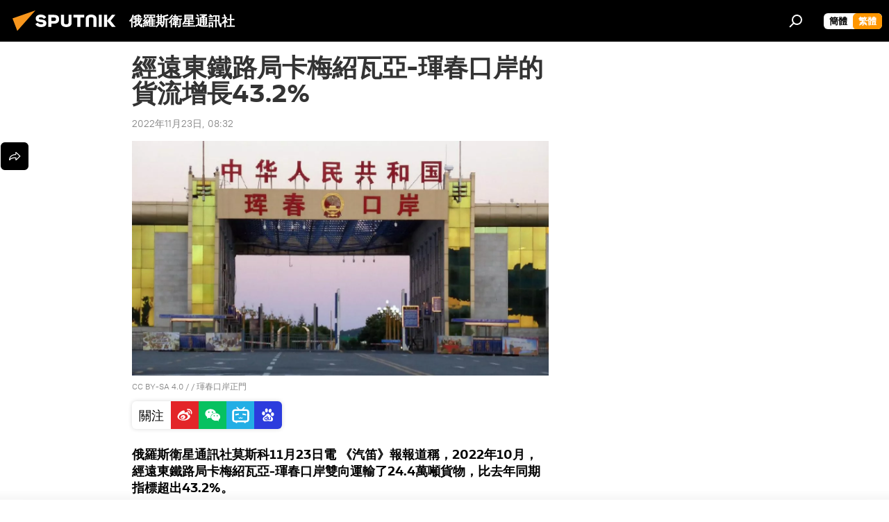

--- FILE ---
content_type: text/html; charset=utf-8
request_url: https://big5.sputniknews.cn/20221123/1045737431.html
body_size: 20790
content:
<!DOCTYPE html><html lang="zh" data-lang="chn" data-charset="big5" dir="ltr"><head prefix="og: http://ogp.me/ns# fb: http://ogp.me/ns/fb# article: http://ogp.me/ns/article#"><title>經遠東鐵路局卡梅紹瓦亞-琿春口岸的貨流增長43.2% - 2022年11月23日, 俄羅斯衛星通訊社</title><meta name="description" content="俄羅斯衛星通訊社莫斯科11月23日電 《汽笛》報報道稱，2022年10月，經遠東鐵路局卡梅紹瓦亞-琿春口岸雙向運輸了24.4萬噸貨物，比去年同期指標超出43.2%。 2022年11月23日, 俄羅斯衛星通訊社"><meta name="keywords" content="俄中關係, 鐵路, 遠東, 口岸"><meta http-equiv="X-UA-Compatible" content="IE=edge,chrome=1"><meta http-equiv="Content-Type" content="text/html; charset=utf-8"><meta name="robots" content="index, follow, max-image-preview:large"><meta name="viewport" content="width=device-width, initial-scale=1.0, maximum-scale=1.0, user-scalable=yes"><meta name="HandheldFriendly" content="true"><meta name="MobileOptimzied" content="width"><meta name="referrer" content="always"><meta name="format-detection" content="telephone=no"><meta name="format-detection" content="address=no"><link rel="alternate" type="application/rss+xml" href="https://big5.sputniknews.cn/export/rss2/archive/index.xml"><link rel="canonical" href="https://big5.sputniknews.cn/20221123/1045737431.html"><link rel="preload" as="image" href="https://cdn.sputniknews.cn/img/07e5/0c/18/1036793212_0:84:1280:804_1920x0_80_0_0_6c90f8ef65dbe2b7a721f9cf3b696b77.jpg.webp" imagesrcset="https://cdn.sputniknews.cn/img/07e5/0c/18/1036793212_0:84:1280:804_640x0_80_0_0_4b1086c061dbc550b94edd31aaf9aa78.jpg.webp 640w,https://cdn.sputniknews.cn/img/07e5/0c/18/1036793212_0:84:1280:804_1280x0_80_0_0_f34b4675ba83fca5cc70577806ede706.jpg.webp 1280w,https://cdn.sputniknews.cn/img/07e5/0c/18/1036793212_0:84:1280:804_1920x0_80_0_0_6c90f8ef65dbe2b7a721f9cf3b696b77.jpg.webp 1920w"><link rel="preconnect" href="https://cdn.sputniknews.cn/images/"><link rel="dns-prefetch" href="https://cdn.sputniknews.cn/images/"><link rel="alternate" hreflang="zh" href="https://big5.sputniknews.cn/20221123/1045737431.html"><link rel="alternate" hreflang="x-default" href="https://big5.sputniknews.cn/20221123/1045737431.html"><link rel="apple-touch-icon" sizes="57x57" href="https://cdn.sputniknews.cn/i/favicon/favicon-57x57.png"><link rel="apple-touch-icon" sizes="60x60" href="https://cdn.sputniknews.cn/i/favicon/favicon-60x60.png"><link rel="apple-touch-icon" sizes="72x72" href="https://cdn.sputniknews.cn/i/favicon/favicon-72x72.png"><link rel="apple-touch-icon" sizes="76x76" href="https://cdn.sputniknews.cn/i/favicon/favicon-76x76.png"><link rel="apple-touch-icon" sizes="114x114" href="https://cdn.sputniknews.cn/i/favicon/favicon-114x114.png"><link rel="apple-touch-icon" sizes="120x120" href="https://cdn.sputniknews.cn/i/favicon/favicon-120x120.png"><link rel="apple-touch-icon" sizes="144x144" href="https://cdn.sputniknews.cn/i/favicon/favicon-144x144.png"><link rel="apple-touch-icon" sizes="152x152" href="https://cdn.sputniknews.cn/i/favicon/favicon-152x152.png"><link rel="apple-touch-icon" sizes="180x180" href="https://cdn.sputniknews.cn/i/favicon/favicon-180x180.png"><link rel="icon" type="image/png" sizes="192x192" href="https://cdn.sputniknews.cn/i/favicon/favicon-192x192.png"><link rel="icon" type="image/png" sizes="32x32" href="https://cdn.sputniknews.cn/i/favicon/favicon-32x32.png"><link rel="icon" type="image/png" sizes="96x96" href="https://cdn.sputniknews.cn/i/favicon/favicon-96x96.png"><link rel="icon" type="image/png" sizes="16x16" href="https://cdn.sputniknews.cn/i/favicon/favicon-16x16.png"><meta name="msapplication-TileColor" content="#F4F4F4"><meta name="msapplication-TileImage" content="https://cdn.sputniknews.cn/i/favicon/favicon-144x144.png"><meta name="theme-color" content="#F4F4F4"><link rel="shortcut icon" href="https://cdn.sputniknews.cn/i/favicon/favicon.ico"><meta property="fb:app_id" content="439754509530970"><meta property="fb:pages" content="326926411062288"><meta name="analytics:lang" content="chn"><meta name="analytics:title" content="經遠東鐵路局卡梅紹瓦亞-琿春口岸的貨流增長43.2% - 2022年11月23日, 俄羅斯衛星通訊社"><meta name="analytics:keyw" content="russia_china_relations, keyword_tielu, geo_yuandong, keyword_kouan"><meta name="analytics:rubric" content=""><meta name="analytics:tags" content="俄中關係, 鐵路, 遠東, 口岸"><meta name="analytics:site_domain" content="big5.sputniknews.cn"><meta name="analytics:article_id" content="1045737431"><meta name="analytics:url" content="https://big5.sputniknews.cn/20221123/1045737431.html"><meta name="analytics:p_ts" content="1669163527"><meta name="analytics:author" content="俄羅斯衛星通訊社"><meta name="analytics:isscroll" content="0"><meta property="og:url" content="https://big5.sputniknews.cn/20221123/1045737431.html"><meta property="og:title" content="經遠東鐵路局卡梅紹瓦亞-琿春口岸的貨流增長43.2%"><meta property="og:description" content="俄羅斯衛星通訊社莫斯科11月23日電 《汽笛》報報道稱，2022年10月，經遠東鐵路局卡梅紹瓦亞-琿春口岸雙向運輸了24.4萬噸貨物，比去年同期指標超出43.2%。"><meta property="og:type" content="article"><meta property="og:site_name" content="俄羅斯衛星通訊社"><meta property="og:locale" content="cn_CN"><meta property="og:image" content="https://cdn.sputniknews.cn/images/sharing/article/big5/1045737431.jpg?10367932081669163528"><meta property="og:image:width" content="2072"><meta name="relap-image" content="https://cdn.sputniknews.cn/img/07e5/0c/18/1036793212_0:84:1280:804_2072x0_80_0_0_704565c71bc7801f4cbc9b918d36fb22.jpg.webp"><meta name="twitter:card" content="summary_large_image"><meta name="twitter:image" content="https://cdn.sputniknews.cn/images/sharing/article/big5/1045737431.jpg?10367932081669163528"><meta property="article:published_time" content="20221123T0832+0800"><meta property="article:author" content="俄羅斯衛星通訊社"><link rel="author" href="https://big5.sputniknews.cn"><meta property="article:section" content="News"><meta property="article:tag" content="俄中關係"><meta property="article:tag" content="鐵路"><meta property="article:tag" content="遠東"><meta property="article:tag" content="口岸"><meta name="relap-entity-id" content="1045737431"><meta property="fb:pages" content="326926411062288"><link rel="amphtml" href="https://big5.sputniknews.cn/amp/20221123/1045737431.html"><link rel="preload" as="style" onload="this.onload=null;this.rel='stylesheet'" type="text/css" href="https://cdn.sputniknews.cn/css/libs/fonts.min.css?911eb65935"><link rel="stylesheet" type="text/css" href="https://cdn.sputniknews.cn/css/common.min.css?9149894256"><link rel="stylesheet" type="text/css" href="https://cdn.sputniknews.cn/css/article.min.css?913fe17605"><script src="https://cdn.sputniknews.cn/min/js/dist/head.js?9c9052ef3"></script><script data-iub-purposes="1">var _paq = _paq || []; (function() {var stackDomain = window.location.hostname.split('.').reverse();var domain = stackDomain[1] + '.' + stackDomain[0];_paq.push(['setCDNMask', new RegExp('cdn(\\w+).img.'+domain)]); _paq.push(['setSiteId', 'sputnik_cn']); _paq.push(['trackPageView']); _paq.push(['enableLinkTracking']); var d=document, g=d.createElement('script'), s=d.getElementsByTagName('script')[0]; g.type='text/javascript'; g.defer=true; g.async=true; g.src='//a.sputniknews.com/js/sputnik.js'; s.parentNode.insertBefore(g,s); } )();</script>
            
                <script>
                    var _hmt = _hmt || [];
                    (function() {
                      var hm = document.createElement("script");
                      hm.src = "https://hm.baidu.com/hm.js?a194ecb55641188e5cbf02d633e406cb";
                      var s = document.getElementsByTagName("script")[0];
                      s.parentNode.insertBefore(hm, s);
                    })();
                </script>
            
        
            
                <script>
                    (function(){
                        var bp = document.createElement('script');
                        var curProtocol = window.location.protocol.split(':')[0];
                        if (curProtocol === 'https'){
                            bp.src = 'https://zz.bdstatic.com/linksubmit/push.js';
                        }
                        else{
                            bp.src = 'http: //push.zhanzhang.baidu.com/push.js';
                        }
                        var s = document.getElementsByTagName("script")[0];
                        s.parentNode.insertBefore(bp, s);
                    })();
                </script>
            
        <script type="text/javascript" src="https://cdn.sputniknews.cn/min/js/libs/banners/adfx.loader.bind.js?98d724fe2"></script><script>
                (window.yaContextCb = window.yaContextCb || []).push(() => {
                    replaceOriginalAdFoxMethods();
                    window.Ya.adfoxCode.hbCallbacks = window.Ya.adfoxCode.hbCallbacks || [];
                })
            </script><script>var endlessScrollFirst = 1045737431; var endlessScrollUrl = ''; var endlessScrollAlgorithm = ''; var endlessScrollQueue = [];</script><script>var endlessScrollFirst = 1045737431; var endlessScrollUrl = ''; var endlessScrollAlgorithm = ''; var endlessScrollQueue = [];</script></head><body id="body" data-ab="c" data-emoji="1" class="site_cn m-page-article ">
            
                <!-- Yandex.Metrika counter -->
                <script type="text/javascript" >
                   (function(m,e,t,r,i,k,a){m[i]=m[i]||function(){(m[i].a=m[i].a||[]).push(arguments)};
                   m[i].l=1*new Date();k=e.createElement(t),a=e.getElementsByTagName(t)[0],k.async=1,k.src=r,a.parentNode.insertBefore(k,a)})
                   (window, document, "script", "https://mc.yandex.ru/metrika/tag.js", "ym");

                   ym(27960300, "init", {
                        clickmap:true,
                        trackLinks:true,
                        accurateTrackBounce:true
                   });
                </script>
                <noscript><div><img src="https://mc.yandex.ru/watch/27960300" style="position:absolute; left:-9999px;" alt="" /></div></noscript>
                <!-- /Yandex.Metrika counter -->
            
        <div class="schema_org" itemscope="itemscope" itemtype="https://schema.org/WebSite"><meta itemprop="name" content="俄羅斯衛星通訊社"><meta itemprop="alternateName" content="俄羅斯衛星通訊社"><meta itemprop="description" content="俄羅斯衛星通訊社新聞（Sputnik）24小時全天候追蹤全球每日熱點新聞及時報導國內外最新及重大新聞資訊，內容覆蓋國內及國際突發新聞事件。衛星社秉承國際視野，力求及時、客觀、權威、獨立地報導全球資訊。"><a itemprop="url" href="https://big5.sputniknews.cn" title="俄羅斯衛星通訊社"> </a><meta itemprop="image" content="https://big5.sputniknews.cn/i/logo/logo.png"></div><ul class="schema_org" itemscope="itemscope" itemtype="http://schema.org/BreadcrumbList"><li itemprop="itemListElement" itemscope="itemscope" itemtype="http://schema.org/ListItem"><meta itemprop="name" content="俄羅斯衛星通訊社"><meta itemprop="position" content="1"><meta itemprop="item" content="https://big5.sputniknews.cn"><a itemprop="url" href="https://big5.sputniknews.cn" title="俄羅斯衛星通訊社"> </a></li><li itemprop="itemListElement" itemscope="itemscope" itemtype="http://schema.org/ListItem"><meta itemprop="name" content="News"><meta itemprop="position" content="2"><meta itemprop="item" content="https://big5.sputniknews.cn/20221123/"><a itemprop="url" href="https://big5.sputniknews.cn/20221123/" title="News"> </a></li><li itemprop="itemListElement" itemscope="itemscope" itemtype="http://schema.org/ListItem"><meta itemprop="name" content="經遠東鐵路局卡梅紹瓦亞-琿春口岸的貨流增長43.2%"><meta itemprop="position" content="3"><meta itemprop="item" content="https://big5.sputniknews.cn/20221123/1045737431.html"><a itemprop="url" href="https://big5.sputniknews.cn/20221123/1045737431.html" title="經遠東鐵路局卡梅紹瓦亞-琿春口岸的貨流增長43.2%"> </a></li></ul><div class="container"><div class="banner m-before-header m-article-desktop" data-position="article_desktop_header" data-infinity="1"><aside class="banner__content"></aside></div></div><div class="page" id="page"><div id="alerts"><script type="text/template" id="alertAfterRegisterTemplate">
                    
                        <div class="auth-alert m-hidden" id="alertAfterRegister">
                            <div class="auth-alert__text">
                                <%- data.success_title %> <br />
                                <%- data.success_email_1 %>
                                <span class="m-email"></span>
                                <%- data.success_email_2 %>
                            </div>
                            <div class="auth-alert__btn">
                                <button class="form__btn m-min m-black confirmEmail">
                                    <%- data.send %>
                                </button>
                            </div>
                        </div>
                    
                </script><script type="text/template" id="alertAfterRegisterNotifyTemplate">
                    
                        <div class="auth-alert" id="alertAfterRegisterNotify">
                            <div class="auth-alert__text">
                                <%- data.golink_1 %>
                                <span class="m-email">
                                    <%- user.mail %>
                                </span>
                                <%- data.golink_2 %>
                            </div>
                            <% if (user.registerConfirmCount <= 2 ) {%>
                                <div class="auth-alert__btn">
                                    <button class="form__btn m-min m-black confirmEmail">
                                        <%- data.send %>
                                    </button>
                                </div>
                            <% } %>
                        </div>
                    
                </script></div><div class="anchor" id="anchor"><div class="header " id="header"><div class="m-relative"><div class="container m-header"><div class="header__wrap"><div class="header__name"><div class="header__logo"><a href="/" title="俄羅斯衛星通訊社"><svg xmlns="http://www.w3.org/2000/svg" width="176" height="44" viewBox="0 0 176 44" fill="none"><path class="chunk_1" fill-rule="evenodd" clip-rule="evenodd" d="M45.8073 18.3817C45.8073 19.5397 47.1661 19.8409 49.3281 20.0417C54.1074 20.4946 56.8251 21.9539 56.8461 25.3743C56.8461 28.7457 54.2802 30.9568 48.9989 30.9568C44.773 30.9568 42.1067 29.1496 41 26.5814L44.4695 24.5688C45.3754 25.9277 46.5334 27.0343 49.4005 27.0343C51.3127 27.0343 52.319 26.4296 52.319 25.5751C52.319 24.5665 51.6139 24.2163 48.3942 23.866C43.7037 23.3617 41.3899 22.0029 41.3899 18.5824C41.3899 15.9675 43.3511 13 48.9359 13C52.9611 13 55.6274 14.8095 56.4305 17.1746L53.1105 19.1358C53.0877 19.1012 53.0646 19.0657 53.041 19.0295C52.4828 18.1733 51.6672 16.9224 48.6744 16.9224C46.914 16.9224 45.8073 17.4758 45.8073 18.3817ZM67.4834 13.3526H59.5918V30.707H64.0279V26.0794H67.4484C72.1179 26.0794 75.0948 24.319 75.0948 19.6401C75.0854 15.3138 72.6199 13.3526 67.4834 13.3526ZM67.4834 22.206H64.0186V17.226H67.4834C69.8975 17.226 70.654 18.0291 70.654 19.6891C70.6587 21.6527 69.6524 22.206 67.4834 22.206ZM88.6994 24.7206C88.6994 26.2289 87.4924 27.0857 85.3794 27.0857C83.3178 27.0857 82.1597 26.2289 82.1597 24.7206V13.3526H77.7236V25.0264C77.7236 28.6477 80.7425 30.9615 85.4704 30.9615C89.9999 30.9615 93.1168 28.8601 93.1168 25.0264V13.3526H88.6808L88.6994 24.7206ZM136.583 13.3526H132.159V30.7023H136.583V13.3526ZM156.097 13.3526L149.215 21.9235L156.45 30.707H151.066L144.276 22.4559V30.707H139.85V13.3526H144.276V21.8021L151.066 13.3526H156.097ZM95.6874 17.226H101.221V30.707H105.648V17.226H111.181V13.3526H95.6874V17.226ZM113.49 18.7342C113.49 15.2134 116.458 13 121.085 13C125.715 13 128.888 15.0616 128.902 18.7342V30.707H124.466V18.935C124.466 17.6789 123.259 16.8734 121.146 16.8734C119.094 16.8734 117.926 17.6789 117.926 18.935V30.707H113.49V18.7342Z" fill="white"></path><path class="chunk_2" d="M41 7L14.8979 36.5862L8 18.431L41 7Z" fill="#F8961D"></path></svg></a></div><div class="header__project"><span class="header__project-title">俄羅斯衛星通訊社</span></div></div><div class="header__controls" data-nosnippet=""><div class="share m-header" data-id="1045737431" data-url="https://big5.sputniknews.cn/20221123/1045737431.html" data-title="經遠東鐵路局卡梅紹瓦亞-琿春口岸的貨流增長43.2%"></div><div class="header__menu"><span class="header__menu-item" data-modal-open="search"><svg class="svg-icon"><use xmlns:xlink="http://www.w3.org/1999/xlink" xlink:href="/i/sprites/package/inline.svg?63#search"></use></svg></span></div><div class="switcher m-double"><div class="switcher__label"><span class="switcher__title">繁體</span><span class="switcher__icon"><svg class="svg-icon"><use xmlns:xlink="http://www.w3.org/1999/xlink" xlink:href="/i/sprites/package/inline.svg?63#arrowDown"></use></svg></span></div><div class="switcher__dropdown"><div translate="no" class="notranslate"><div class="switcher__list"><a href="https://sputniknews.cn//20221123/1045737431.html" class="switcher__link"><span class="switcher__project">俄羅斯衛星通訊社</span><span class="switcher__abbr" data-abbr="簡體">簡體</span></a><a href="https://big5.sputniknews.cn/" class="switcher__link m-selected"><span class="switcher__project">俄羅斯衛星通訊社</span><span class="switcher__abbr" data-abbr="繁體">繁體</span><i class="switcher__accept"><svg class="svg-icon"><use xmlns:xlink="http://www.w3.org/1999/xlink" xlink:href="/i/sprites/package/inline.svg?63#ok"></use></svg></i></a></div></div></div></div></div></div></div></div></div></div><script>var GLOBAL = GLOBAL || {}; GLOBAL.translate = {}; GLOBAL.rtl = 0; GLOBAL.lang = "chn"; GLOBAL.design = "cn"; GLOBAL.charset = "big5"; GLOBAL.project = "sputnik_cn"; GLOBAL.htmlCache = 1; GLOBAL.translate.search = {}; GLOBAL.translate.search.notFound = "找不到"; GLOBAL.translate.search.stringLenght = "輸入更多字母進行搜索"; GLOBAL.www = "https://big5.sputniknews.cn"; GLOBAL.seo = {}; GLOBAL.seo.title = ""; GLOBAL.seo.keywords = ""; GLOBAL.seo.description = ""; GLOBAL.sock = {}; GLOBAL.sock.server = "https://cm.sputniknews.cn/chat"; GLOBAL.sock.lang = "chn"; GLOBAL.sock.project = "sputnik_cn"; GLOBAL.social = {}; GLOBAL.social.fbID = "439754509530970"; GLOBAL.share = [ { name: 'weibo', mobile: false },{ name: 'wechat', mobile: false } ]; GLOBAL.csrf_token = ''; GLOBAL.search = {}; GLOBAL.auth = {}; GLOBAL.auth.status = 'error'; GLOBAL.auth.provider = ''; GLOBAL.auth.twitter = '/id/twitter/request/'; GLOBAL.auth.facebook = '/id/facebook/request/'; GLOBAL.auth.vkontakte = '/id/vkontakte/request/'; GLOBAL.auth.google = '/id/google/request/'; GLOBAL.auth.ok = '/id/ok/request/'; GLOBAL.auth.apple = '/id/apple/request/'; GLOBAL.auth.moderator = ''; GLOBAL.user = {}; GLOBAL.user.id = ""; GLOBAL.user.emailActive = ""; GLOBAL.user.registerConfirmCount = 0; GLOBAL.article = GLOBAL.article || {}; GLOBAL.article.id = 1045737431; GLOBAL.article.chat_expired = !!1; GLOBAL.chat = GLOBAL.chat || {}; GLOBAL.locale = {"convertDate":{"yesterday":"昨天","hours":{"nominative":"%{s} hour ago","genitive":"%{s} hours ago"},"minutes":{"nominative":"%{s} minute ago","genitive":"%{s} minutes ago"}},"id":{"is_id":"0","errors":{"email":"輸入電子郵箱","password":"輸入密碼","wrong":"用戶名或密碼不正確","wrongpassword":"密碼不正確","wronglogin":"檢查您的電子郵件地址","emptylogin":"未輸入用戶名","wrongemail":"無效的電子郵箱","passwordnotsimilar":"輸入的密碼不一致","wrongcode":"無效代碼","wrongname":"無效名稱","send":"電子郵件已發送！","notsend":"錯誤！無法發送電子郵件。","anothersoc":"另一個賬號已與此用戶資料關聯","acclink":"賬號綁定成功！","emailexist":"使用此電子郵件的用戶已存在","emailnotexist":"錯誤！該電子郵件的用戶不存在","recoveryerror":"密碼恢復失敗。請再試一次！","alreadyactive":"該用戶已被激活","autherror":"登錄失敗。請稍後重試或聯繫技術支持。","codeerror":"註冊確認時代碼出錯。請稍後重試或聯繫技術支持。","global":"錯誤。請稍後重試或聯繫技術支持。","registeremail":[],"linkprofile":[],"confirm":[],"block":[],"del":[],"confirmation":[],"linkDeleted":"link deleted"},"links":{"login":"登錄","register":"註冊","forgotpassword":"找回密碼","privacy":"保密政策"},"auth":{"title":"登錄網站","email":"郵箱","password":"密碼","login":"登錄","recovery":"找回密碼","registration":"註冊","social":{"title":"其他登錄方式","comment":[],"vk":"VK","ok":"Odnoklassniki","google":"Google","apple":"Apple"}},"confirm_no":{"title":"鏈接失效","send":"再次發送電子郵件","back":"返回"},"login":{"title":"登錄","email":"E-mail:","password":"密碼：","remember":"記住我","signin":"登錄","social":{"label":"其他方式登錄","anotheruserlink":"此賬號與其他的用戶資料相關聯。"}},"register":{"title":"註冊","email":"郵箱","password":"密碼","button":"註冊","confirm":"確認密碼","captcha":"輸入圖片中的代碼","requirements":"* 所有字段均為必填項","password_length":"不少於9個字符和1個數字","success":[],"confirmemail":"請確認您的電子郵件以繼續。","confirm_personal":[],"login":"使用用戶名和密碼登錄","social":{"title":"其他登錄方式","comment":[],"vk":"VK","ok":"Odnoklassniki","google":"Google","apple":"Apple"}},"register_social":{"title":"註冊","email":"郵箱","registration":"註冊","confirm_personal":[],"back":"返回"},"register_user":{"title":"您的資料","name":"名字","lastname":"姓","loadphoto":[],"photo":"選擇照片","save":"保存"},"recovery_password":{"title":"找回密碼","email":"郵箱","next":"繼續","new_password":"新密碼","confirm_password":"確認密碼","back":"返回","send":"重置密碼的鏈接已發送到地址","done":"完成","change_and_login":"更改密碼並登錄"},"deleteaccount":{"title":"sputniknews.cn","body":"您確定要刪除個人資料嗎？","success":[],"action":"刪除賬號"},"passwordrecovery":{"title":"找回密碼","password":"輸入新密碼：","confirm":"重複新密碼：","email":"E-mail","send":[],"success":[],"alert":"\n 消息已發送到您指定的地址。要設置密碼，請點擊文本中的鏈接。\n "},"registerconfirm":{"success":"賬號創建成功！","error":"註冊確認錯誤。請稍後重試或聯繫技術支持"},"restoreaccount":{"title":"賬號找回","confirm":"恢復您的賬號？","error":"錯誤！無法恢復帳號。","success":"您的帳戶已恢復"},"localaccount":{"exist":"我有俄羅斯衛星通訊社的賬號","notexist":"我沒有俄羅斯衛星通訊社的賬號","title":"註冊","profile":"您有俄羅斯衛星通訊社的賬號嗎？","hello":[]},"button":{"ok":"好的","yes":"是","no":"否","next":"繼續","close":"關閉","profile":"個人賬戶","recover":"恢復","register":"註冊","delete":"刪除","subscribe":"訂閱"},"message":{"errors":{"empty":[],"notfound":[],"similar":[]}},"profile":{"title":"個人賬戶","tabs":{"profile":"用戶信息","notification":"通知","newsletter":"訂閱","settings":"設置"},"uploadphoto":{"hover":"下載新照片或將其拖到此字段中","hover_mobile":"下載新照片或將其拖到此字段中"},"edit":{"firstname":"名字","lastname":"姓","change":"更改","save":"保存"},"logout":"退出","unblock":"解鎖","block":"鎖定","auth":"登錄網站","wrongname":"無效名稱","send_link":"鏈接已發送","pass_change_title":"您已成功修改密碼"},"notification":{"title":"通知","email":"郵寄l","site":"網站","now":"立即","onetime":"一天一次","answer":"在聊天室回答您：","just":"剛才"},"settings":{"email":"郵箱","password":"密碼","new_password":"新密碼","new_password_again":"確認新密碼","password_length":"不少於9個字符和1個數字","password_changed":"您已成功修改密碼","accept":"確認","social_title":"社交網絡","social_show":"顯示配置文件","enable":"連接","disable":"斷開","remove":"刪除配置文件","remove_title":"您確定要刪除個人資料嗎？","remove_cancel":"取消","remove_accept":"刪除","download_description":"You can download the personal data processed during the use of your personal account functionаl at any moment","download":"The file will download as an XML"},"social":{"title":"社交網絡上的用戶信息"},"stat":{"reactions":{"nominative":"響應","genitive_singular":"響應","genitive_plural":"響應"},"comments":{"nominative":"註釋","genitive_singular":"註釋","genitive_plural":"註釋"},"year":{"nominative":"年","genitive_singular":"年","genitive_plural":"年"},"month":{"nominative":"月","genitive_singular":"月","genitive_plural":"月"},"day":{"nominative":"日","genitive_singular":"日","genitive_plural":"日"},"hour":{"nominative":"小時","genitive_singular":"小時","genitive_plural":"小時"},"min":{"nominative":"分鐘","genitive_singular":"分鐘","genitive_plural":"分鐘"},"on_site":" 網站","one_day":" 一天在線"},"newsletter":{"title":"您的時事通訊訂閱","day":"每日的","week":"每週的","special":"特殊郵件","no":"您還沒有訂閱時事通訊"},"public":{"block":"用戶被鎖定","lastvisit":"上次訪問："}},"chat":{"report":"投訴","answer":"回復","block":[],"return":"您可以通過以下方式重新參與：","feedback":[],"closed":"討論已結束。您可以在文章發表後24小時內參與討論。","auth":[],"message":"信息……","moderation":{"hide":"隱藏評論","show":"顯示評論","block":"鎖定用戶","unblock":"解鎖用戶","hideall":"隱藏此用戶的所有評論","showall":"顯示該用戶的所有評論","deselect":"取消分配"},"external_link_title":"轉換到外部鏈接","external_link_title_body":[],"report_send":"評論投訴已發送給網站管理員","message_remove":"消息已被作者刪除","yesterday":"昨日"},"auth_alert":{"success_title":"註冊成功！","success_email_1":"請點擊電子郵件中的鏈接，發送至 ","success_email_2":[],"send":"再次發送","golink_1":"請點擊電子郵件中的鏈接，發送至 ","golink_2":[],"email":"E-mail","not_confirm":"未確認","send_link":"發送鏈接"},"js_templates":{"unread":"未讀消息","you":"您","author":"作者","report":"投訴","reply":"回復","block":"鎖定","remove":"刪除","closeall":"關閉所有","notifications":"通知","disable_twelve":"斷開12個小時","new_message":"新信息來自sputniknews.cn","acc_block":"您的賬號已被網站管理員凍結","acc_unblock":"您的賬號已被網站管理員解鎖","you_subscribe_1":"您訂閱的主題是 ","you_subscribe_2":"。您可以在個人帳戶中管理您的訂閱。","you_received_warning_1":"您收到了 ","you_received_warning_2":" 的警告。尊重其他參與者，不要違反評論規則。第三次違規後，您的賬號將被凍結12小時。","block_time":"凍結期限： ","hours":" 小時","forever":"永久","feedback":"聯繫","my_subscriptions":"我的訂閱","rules":"資料評論規則","chat":"聊天室：","chat_new_messages":"新的聊天消息","chat_moder_remove_1":"您的消息 ","chat_moder_remove_2":" 已被管理員刪除","chat_close_time_1":"聊天室中沒有人發言超過 12 小時，它將在 ","chat_close_time_2":" 小時後關閉","chat_new_emoji_1":"對您的消息 ","chat_new_emoji_2":" 的新響應 ","chat_message_reply_1":"用戶回復您的評論 ","chat_message_reply_2":[" "],"chat_verify_message":"\n 謝謝！您的信息將在網站驗證後發布。\n ","emoji_1":"喜歡","emoji_2":"哈哈","emoji_3":"驚奇","emoji_4":"驚奇","emoji_5":"氣憤","emoji_6":"不喜歡","site_subscribe_podcast":{"success":"謝謝，您已訂閱時事通訊！您可以在個人帳戶中進行設置或取消訂閱。","subscribed":"您已訂閱了該時事通訊","error":"發生了一個意外的錯誤。請稍後再試。"}},"smartcaptcha":{"site_key":"ysc1_Zf0zfLRI3tRHYHJpbX6EjjBcG1AhG9LV0dmZQfJu8ba04c1b"}}; GLOBAL = {...GLOBAL, ...{"subscribe":{"@attributes":{"ratio":"0.2"},"is_cta":"1","email":"輸入電子郵箱","button":"訂閱","send":"謝謝，已向您發送一封帶有鏈接的電子郵件，以確認您的訂閱。","subscribe":"謝謝，您已訂閱時事通訊！您可以在個人帳戶中進行設置或取消訂閱。","confirm":"您已訂閱了該時事通訊","registration":{"@attributes":{"button":"註冊","ratio":"0.1"}},"social":{"@attributes":{"count":"8","ratio":"0.7"},"comment":[],"item":[{"@attributes":{"type":"wc","title":"WeChat","url":"#wechat","ratio":"0.35"}},{"@attributes":{"type":"wc","title":"WeChat","url":"#wechat","ratio":"0.35"}},{"@attributes":{"type":"wb","title":"Weibo","url":"http:\/\/www.weibo.com\/p\/1002062181597154\/home?from=page_100206&mod=TAB&is_all=1#place","ratio":"0.3"}}]}}}}; GLOBAL.js = {}; GLOBAL.js.videoplayer = "https://cdn.sputniknews.cn/min/js/dist/videoplayer.js?9651130d6"; GLOBAL.userpic = "/userpic/"; GLOBAL.gmt = ""; GLOBAL.tz = "+0800"; GLOBAL.projectList = [ { title: '國際的', country: [ { title: '英語', url: 'https://sputnikglobe.com', flag: 'flags-INT', lang: 'International', lang2: 'English' }, ] }, { title: '中東', country: [ { title: '阿拉伯語', url: 'https://sarabic.ae/', flag: 'flags-INT', lang: 'Sputnik عربي', lang2: 'Arabic' }, { title: '土耳其語', url: 'https://anlatilaninotesi.com.tr/', flag: 'flags-TUR', lang: 'Türkiye', lang2: 'Türkçe' }, { title: '波斯語', url: 'https://spnfa.ir/', flag: 'flags-INT', lang: 'Sputnik ایران', lang2: 'Persian' }, { title: '達里語', url: 'https://sputnik.af/', flag: 'flags-INT', lang: 'Sputnik افغانستان', lang2: 'Dari' }, ] }, { title: '拉美', country: [ { title: '西班牙語', url: 'https://noticiaslatam.lat/', flag: 'flags-INT', lang: 'Mundo', lang2: 'Español' }, { title: '葡萄牙語', url: 'https://noticiabrasil.net.br/', flag: 'flags-BRA', lang: 'Brasil', lang2: 'Português' }, ] }, { title: '南亞', country: [ { title: '印地語', url: 'https://hindi.sputniknews.in', flag: 'flags-IND', lang: 'भारत', lang2: 'हिंदी' }, { title: '英語', url: 'https://sputniknews.in', flag: 'flags-IND', lang: 'India', lang2: 'English' }, ] }, { title: '東亞和東南亞', country: [ { title: '越南語', url: 'https://kevesko.vn/', flag: 'flags-VNM', lang: 'Việt Nam', lang2: 'Tiếng Việt' }, { title: '日語', url: 'https://sputniknews.jp/', flag: 'flags-JPN', lang: '日本', lang2: '日本語' }, { title: '中文', url: 'https://sputniknews.cn/', flag: 'flags-CHN', lang: '中國', lang2: '中文' }, ] }, { title: '中亞', country: [ { title: '哈薩克語', url: 'https://sputnik.kz/', flag: 'flags-KAZ', lang: 'Қазақстан', lang2: 'Қазақ тілі' }, { title: '吉爾吉斯語', url: 'https://sputnik.kg/', flag: 'flags-KGZ', lang: 'Кыргызстан', lang2: 'Кыргызча' }, { title: '烏茲別克語', url: 'https://oz.sputniknews.uz/', flag: 'flags-UZB', lang: 'Oʻzbekiston', lang2: 'Ўзбекча' }, { title: '塔吉克語', url: 'https://sputnik.tj/', flag: 'flags-TJK', lang: 'Тоҷикистон', lang2: 'Тоҷикӣ' }, ] }, { title: '非洲', country: [ { title: '法語', url: 'https://fr.sputniknews.africa/', flag: 'flags-INT', lang: 'Afrique', lang2: 'Français' }, { title: '英語', url: 'https://en.sputniknews.africa', flag: 'flags-INT', lang: 'Africa', lang2: 'English' }, ] }, { title: '外高加索', country: [ { title: '亞美尼亞語', url: 'https://arm.sputniknews.ru/', flag: 'flags-ARM', lang: 'Արմենիա', lang2: 'Հայերեն' }, { title: '阿布哈茲語', url: 'https://sputnik-abkhazia.info/', flag: 'flags-ABH', lang: 'Аҧсны', lang2: 'Аҧсышәала' }, { title: '奧塞梯語', url: 'https://sputnik-ossetia.com/', flag: 'flags-OST', lang: 'Хуссар Ирыстон', lang2: 'Иронау' }, { title: '格魯吉亞語', url: 'https://sputnik-georgia.com/', flag: 'flags-GEO', lang: 'საქართველო', lang2: 'ქართული' }, { title: '阿塞拜疆語', url: 'https://sputnik.az/', flag: 'flags-AZE', lang: 'Azərbaycan', lang2: 'Аzərbaycanca' }, ] }, { title: '歐洲', country: [ { title: '塞爾維亞語', url: 'https://sputnikportal.rs/', flag: 'flags-SRB', lang: 'Србиjа', lang2: 'Српски' }, { title: '俄文', url: 'https://lv.sputniknews.ru/', flag: 'flags-LVA', lang: 'Latvija', lang2: 'Русский' }, { title: '俄文', url: 'https://lt.sputniknews.ru/', flag: 'flags-LTU', lang: 'Lietuva', lang2: 'Русский' }, { title: '摩爾多瓦語', url: 'https://md.sputniknews.com/', flag: 'flags-MDA', lang: 'Moldova', lang2: 'Moldovenească' }, { title: '白俄羅斯語', url: 'https://bel.sputnik.by/', flag: 'flags-BLR', lang: 'Беларусь', lang2: 'Беларускi' } ] }, ];</script><div class="wrapper" id="endless" data-infinity-max-count="3"><div class="endless__item " data-infinity="1" data-supertag="0" data-remove-fat="0" data-advertisement-project="0" data-remove-advertisement="0" data-id="1045737431" data-date="20221123" data-endless="1" data-domain="big5.sputniknews.cn" data-project="sputnik_cn" data-url="/20221123/1045737431.html" data-full-url="https://big5.sputniknews.cn/20221123/1045737431.html" data-title="經遠東鐵路局卡梅紹瓦亞-琿春口岸的貨流增長43.2%" data-published="2022-11-23T08:32+0800" data-text-length="162" data-keywords="俄中關係, 鐵路, 遠東, 口岸" data-author="俄羅斯衛星通訊社" data-analytics-keyw="russia_china_relations, keyword_tielu, geo_yuandong, keyword_kouan" data-analytics-rubric="" data-analytics-tags="俄中關係, 鐵路, 遠東, 口岸" data-article-show="" data-chat-expired="" data-pts="1669163527" data-article-type="article" data-is-scroll="1" data-head-title="經遠東鐵路局卡梅紹瓦亞-琿春口岸的貨流增長43.2% - 俄羅斯衛星通訊社, 23.11.2022"><div class="container m-content"><div class="layout"><div class="article "><div class="article__meta" itemscope="" itemtype="https://schema.org/Article"><div itemprop="mainEntityOfPage">https://big5.sputniknews.cn/20221123/1045737431.html</div><a itemprop="url" href="https://big5.sputniknews.cn/20221123/1045737431.html" title="經遠東鐵路局卡梅紹瓦亞-琿春口岸的貨流增長43.2%"></a><div itemprop="headline">經遠東鐵路局卡梅紹瓦亞-琿春口岸的貨流增長43.2%</div><div itemprop="name">經遠東鐵路局卡梅紹瓦亞-琿春口岸的貨流增長43.2%</div><div itemprop="alternateName">俄羅斯衛星通訊社</div><div itemprop="description">俄羅斯衛星通訊社莫斯科11月23日電 《汽笛》報報道稱，2022年10月，經遠東鐵路局卡梅紹瓦亞-琿春口岸雙向運輸了24.4萬噸貨物，比去年同期指標超出43.2%。 2022年11月23日, 俄羅斯衛星通訊社</div><div itemprop="datePublished">2022-11-23T08:32+0800</div><div itemprop="dateCreated">2022-11-23T08:32+0800</div><div itemprop="dateModified">2022-11-23T08:32+0800</div><div itemprop="articleSection">俄中關係</div><div itemprop="articleSection">鐵路</div><div itemprop="articleSection">遠東</div><div itemprop="articleSection">口岸</div><div itemprop="associatedMedia">https://cdn.sputniknews.cn/img/07e5/0c/18/1036793212_0:84:1280:804_1920x0_80_0_0_6c90f8ef65dbe2b7a721f9cf3b696b77.jpg.webp</div><div itemprop="articleBody">該報報道稱，經該站的主要貨流是俄羅斯煤炭。今年10月煤炭出口增長4.7%，達到16.1萬噸。自年初以來，經卡梅紹瓦亞-琿春口岸，列車雙向運輸了約290萬噸貨物。這比2021年同期增長15.1%。10個月內對華發送了27.9萬噸集裝箱貨物（增長4倍），金屬礦石4.2萬噸。（增長0.5倍），以及木材2.4萬噸（增長3.4倍）。</div><div itemprop="citation">https://big5.sputniknews.cn/20221121/1045683524.html</div><div itemprop="contentLocation">遠東</div><div itemprop="copyrightHolder" itemscope="" itemtype="http://schema.org/Organization"><div itemprop="name">俄羅斯衛星通訊社</div><a itemprop="url" href="https://big5.sputniknews.cn" title="俄羅斯衛星通訊社"> </a><div itemprop="email">feedback.cn@sputniknews.com</div><div itemprop="telephone">+74956456601</div><div itemprop="legalName">MIA „Rossiya Segodnya“</div><a itemprop="sameAs" href="https://weibo.com/u/2181597154"> </a><a itemprop="sameAs" href="https://cdn.sputniknews.cn/i/wechat.png"> </a><a itemprop="sameAs" href="https://space.bilibili.com/1156910727?spm_id_from=333.337.0.0"> </a><div itemprop="logo" itemscope="" itemtype="https://schema.org/ImageObject"><a itemprop="url" href="https://big5.sputniknews.cn/i/logo/logo.png" title="俄羅斯衛星通訊社"> </a><a itemprop="contentUrl" href="https://big5.sputniknews.cn/i/logo/logo.png" title="俄羅斯衛星通訊社"> </a><div itemprop="width">252</div><div itemprop="height">60</div></div></div><div itemprop="copyrightYear">2022</div><div itemprop="creator" itemscope="" itemtype="http://schema.org/Organization"><div itemprop="name">俄羅斯衛星通訊社</div><a itemprop="url" href="https://big5.sputniknews.cn" title="俄羅斯衛星通訊社"> </a><div itemprop="email">feedback.cn@sputniknews.com</div><div itemprop="telephone">+74956456601</div><div itemprop="legalName">MIA „Rossiya Segodnya“</div><a itemprop="sameAs" href="https://weibo.com/u/2181597154"> </a><a itemprop="sameAs" href="https://cdn.sputniknews.cn/i/wechat.png"> </a><a itemprop="sameAs" href="https://space.bilibili.com/1156910727?spm_id_from=333.337.0.0"> </a><div itemprop="logo" itemscope="" itemtype="https://schema.org/ImageObject"><a itemprop="url" href="https://big5.sputniknews.cn/i/logo/logo.png" title="俄羅斯衛星通訊社"> </a><a itemprop="contentUrl" href="https://big5.sputniknews.cn/i/logo/logo.png" title="俄羅斯衛星通訊社"> </a><div itemprop="width">252</div><div itemprop="height">60</div></div></div><div itemprop="genre">News</div><div itemprop="inLanguage">cn_CN</div><div itemprop="sourceOrganization" itemscope="" itemtype="http://schema.org/Organization"><div itemprop="name">俄羅斯衛星通訊社</div><a itemprop="url" href="https://big5.sputniknews.cn" title="俄羅斯衛星通訊社"> </a><div itemprop="email">feedback.cn@sputniknews.com</div><div itemprop="telephone">+74956456601</div><div itemprop="legalName">MIA „Rossiya Segodnya“</div><a itemprop="sameAs" href="https://weibo.com/u/2181597154"> </a><a itemprop="sameAs" href="https://cdn.sputniknews.cn/i/wechat.png"> </a><a itemprop="sameAs" href="https://space.bilibili.com/1156910727?spm_id_from=333.337.0.0"> </a><div itemprop="logo" itemscope="" itemtype="https://schema.org/ImageObject"><a itemprop="url" href="https://big5.sputniknews.cn/i/logo/logo.png" title="俄羅斯衛星通訊社"> </a><a itemprop="contentUrl" href="https://big5.sputniknews.cn/i/logo/logo.png" title="俄羅斯衛星通訊社"> </a><div itemprop="width">252</div><div itemprop="height">60</div></div></div><div itemprop="image" itemscope="" itemtype="https://schema.org/ImageObject"><a itemprop="url" href="https://cdn.sputniknews.cn/img/07e5/0c/18/1036793212_0:84:1280:804_1920x0_80_0_0_6c90f8ef65dbe2b7a721f9cf3b696b77.jpg.webp" title="琿春口岸正門"></a><a itemprop="contentUrl" href="https://cdn.sputniknews.cn/img/07e5/0c/18/1036793212_0:84:1280:804_1920x0_80_0_0_6c90f8ef65dbe2b7a721f9cf3b696b77.jpg.webp" title="琿春口岸正門"></a><div itemprop="width">1920</div><div itemprop="height">1080</div><div itemprop="representativeOfPage">true</div></div><a itemprop="thumbnailUrl" href="https://cdn.sputniknews.cn/img/07e5/0c/18/1036793212_0:84:1280:804_1920x0_80_0_0_6c90f8ef65dbe2b7a721f9cf3b696b77.jpg.webp"></a><div itemprop="image" itemscope="" itemtype="https://schema.org/ImageObject"><a itemprop="url" href="https://cdn.sputniknews.cn/img/07e5/0c/18/1036793212_0:0:1280:960_1920x0_80_0_0_b5d38bb0c07c4b370ae0ff8719bcac0a.jpg.webp" title="琿春口岸正門"></a><a itemprop="contentUrl" href="https://cdn.sputniknews.cn/img/07e5/0c/18/1036793212_0:0:1280:960_1920x0_80_0_0_b5d38bb0c07c4b370ae0ff8719bcac0a.jpg.webp" title="琿春口岸正門"></a><div itemprop="width">1920</div><div itemprop="height">1440</div><div itemprop="representativeOfPage">true</div></div><a itemprop="thumbnailUrl" href="https://cdn.sputniknews.cn/img/07e5/0c/18/1036793212_0:0:1280:960_1920x0_80_0_0_b5d38bb0c07c4b370ae0ff8719bcac0a.jpg.webp">https://cdn.sputniknews.cn/img/07e5/0c/18/1036793212_0:0:1280:960_1920x0_80_0_0_b5d38bb0c07c4b370ae0ff8719bcac0a.jpg.webp</a><div itemprop="image" itemscope="" itemtype="https://schema.org/ImageObject"><a itemprop="url" href="https://cdn.sputniknews.cn/img/07e5/0c/18/1036793212_174:0:1134:960_1920x0_80_0_0_187529ac7820c1ef00fde9184233576c.jpg.webp" title="琿春口岸正門"></a><a itemprop="contentUrl" href="https://cdn.sputniknews.cn/img/07e5/0c/18/1036793212_174:0:1134:960_1920x0_80_0_0_187529ac7820c1ef00fde9184233576c.jpg.webp" title="琿春口岸正門"></a><div itemprop="width">1920</div><div itemprop="height">1920</div><div itemprop="representativeOfPage">true</div></div><a itemprop="thumbnailUrl" href="https://cdn.sputniknews.cn/img/07e5/0c/18/1036793212_174:0:1134:960_1920x0_80_0_0_187529ac7820c1ef00fde9184233576c.jpg.webp" title="琿春口岸正門"></a><div itemprop="publisher" itemscope="" itemtype="http://schema.org/Organization"><div itemprop="name">俄羅斯衛星通訊社</div><a itemprop="url" href="https://big5.sputniknews.cn" title="俄羅斯衛星通訊社"> </a><div itemprop="email">feedback.cn@sputniknews.com</div><div itemprop="telephone">+74956456601</div><div itemprop="legalName">MIA „Rossiya Segodnya“</div><a itemprop="sameAs" href="https://weibo.com/u/2181597154"> </a><a itemprop="sameAs" href="https://cdn.sputniknews.cn/i/wechat.png"> </a><a itemprop="sameAs" href="https://space.bilibili.com/1156910727?spm_id_from=333.337.0.0"> </a><div itemprop="logo" itemscope="" itemtype="https://schema.org/ImageObject"><a itemprop="url" href="https://big5.sputniknews.cn/i/logo/logo.png" title="俄羅斯衛星通訊社"> </a><a itemprop="contentUrl" href="https://big5.sputniknews.cn/i/logo/logo.png" title="俄羅斯衛星通訊社"> </a><div itemprop="width">252</div><div itemprop="height">60</div></div></div><div itemprop="author" itemscope="" itemtype="https://schema.org/Person"><div itemprop="name">俄羅斯衛星通訊社</div></div><div itemprop="keywords">俄中關係, 鐵路, 遠東, 口岸</div><div itemprop="about" itemscope="" itemtype="https://schema.org/Thing"><div itemprop="name">俄中關係, 鐵路, 遠東, 口岸</div></div></div><div class="article__header"><h1 class="article__title">經遠東鐵路局卡梅紹瓦亞-琿春口岸的貨流增長43.2%</h1><div class="article__info " data-nosnippet=""><div class="article__info-date"><a href="/20221123/" class="" title="新聞檔案" data-unixtime="1669163527">2022年11月23日, 08:32</a> </div><div class="article__view" data-id="1045737431"></div></div><div class="article__announce"><div class="media" data-media-tipe="ar16x9"><div class="media__size"><div class="photoview__open" data-photoview-group="1045737431" data-photoview-src="https://cdn.sputniknews.cn/img/07e5/0c/18/1036793212_0:0:1280:960_1440x900_80_0_1_8297bfe86e3e4f6090bd31bfa3a134fe.jpg.webp?source-sid=cc_by-sa_40" data-photoview-image-id="1036793208" data-photoview-sharelink="https://big5.sputniknews.cn/20221123/1045737431.html?share-img=1036793208"><noindex><div class="photoview__open-info"><span class="photoview__copyright"><a href="https://creativecommons.org/licenses/by-sa/4.0/" title="CC BY-SA 4.0">CC BY-SA 4.0</a> /  / <a href="https://commons.wikimedia.org/w/index.php?curid=73741583" title="琿春口岸正門">琿春口岸正門</a></span><span class="photoview__ext-link"></span><span class="photoview__desc-text">琿春口岸正門</span></div></noindex><img media-type="ar16x9" data-source-sid="cc_by-sa_40" alt="琿春口岸正門 - 俄羅斯衛星通訊社, 1920, 23.11.2022" title="琿春口岸正門" src="https://cdn.sputniknews.cn/img/07e5/0c/18/1036793212_0:84:1280:804_1920x0_80_0_0_6c90f8ef65dbe2b7a721f9cf3b696b77.jpg.webp" decoding="async" width="1920" height="1080" srcset="https://cdn.sputniknews.cn/img/07e5/0c/18/1036793212_0:84:1280:804_640x0_80_0_0_4b1086c061dbc550b94edd31aaf9aa78.jpg.webp 640w,https://cdn.sputniknews.cn/img/07e5/0c/18/1036793212_0:84:1280:804_1280x0_80_0_0_f34b4675ba83fca5cc70577806ede706.jpg.webp 1280w,https://cdn.sputniknews.cn/img/07e5/0c/18/1036793212_0:84:1280:804_1920x0_80_0_0_6c90f8ef65dbe2b7a721f9cf3b696b77.jpg.webp 1920w"><script type="application/ld+json">
                    {
                        "@context": "http://schema.org",
                        "@type": "ImageObject",
                        "url": "https://cdn.sputniknews.cn/img/07e5/0c/18/1036793212_0:84:1280:804_640x0_80_0_0_4b1086c061dbc550b94edd31aaf9aa78.jpg.webp",
                        
                            "thumbnail": [
                                
                                    {
                                        "@type": "ImageObject",
                                        "url": "https://cdn.sputniknews.cn/img/07e5/0c/18/1036793212_0:84:1280:804_640x0_80_0_0_4b1086c061dbc550b94edd31aaf9aa78.jpg.webp",
                                        "image": "https://cdn.sputniknews.cn/img/07e5/0c/18/1036793212_0:84:1280:804_640x0_80_0_0_4b1086c061dbc550b94edd31aaf9aa78.jpg.webp"
                                    },
                                    {
                                        "@type": "ImageObject",
                                        "url": "https://cdn.sputniknews.cn/img/07e5/0c/18/1036793212_0:0:1280:960_640x0_80_0_0_5c03972bad3cce77037f32b59887cc7f.jpg.webp",
                                        "image": "https://cdn.sputniknews.cn/img/07e5/0c/18/1036793212_0:0:1280:960_640x0_80_0_0_5c03972bad3cce77037f32b59887cc7f.jpg.webp"
                                    },
                                    {
                                        "@type": "ImageObject",
                                        "url": "https://cdn.sputniknews.cn/img/07e5/0c/18/1036793212_174:0:1134:960_640x0_80_0_0_d9e69571c26d0962e7d1353d03427c2a.jpg.webp",
                                        "image": "https://cdn.sputniknews.cn/img/07e5/0c/18/1036793212_174:0:1134:960_640x0_80_0_0_d9e69571c26d0962e7d1353d03427c2a.jpg.webp"
                                    }
                                
                            ],
                        
                        "width": 640,
                            "height": 360
                    }
                </script><script type="application/ld+json">
                    {
                        "@context": "http://schema.org",
                        "@type": "ImageObject",
                        "url": "https://cdn.sputniknews.cn/img/07e5/0c/18/1036793212_0:84:1280:804_1280x0_80_0_0_f34b4675ba83fca5cc70577806ede706.jpg.webp",
                        
                            "thumbnail": [
                                
                                    {
                                        "@type": "ImageObject",
                                        "url": "https://cdn.sputniknews.cn/img/07e5/0c/18/1036793212_0:84:1280:804_1280x0_80_0_0_f34b4675ba83fca5cc70577806ede706.jpg.webp",
                                        "image": "https://cdn.sputniknews.cn/img/07e5/0c/18/1036793212_0:84:1280:804_1280x0_80_0_0_f34b4675ba83fca5cc70577806ede706.jpg.webp"
                                    },
                                    {
                                        "@type": "ImageObject",
                                        "url": "https://cdn.sputniknews.cn/img/07e5/0c/18/1036793212_0:0:1280:960_1280x0_80_0_0_1f7dcfb4dde16e86297ae1d0f55ca803.jpg.webp",
                                        "image": "https://cdn.sputniknews.cn/img/07e5/0c/18/1036793212_0:0:1280:960_1280x0_80_0_0_1f7dcfb4dde16e86297ae1d0f55ca803.jpg.webp"
                                    },
                                    {
                                        "@type": "ImageObject",
                                        "url": "https://cdn.sputniknews.cn/img/07e5/0c/18/1036793212_174:0:1134:960_1280x0_80_0_0_fe676768384f47bddb7362e557486888.jpg.webp",
                                        "image": "https://cdn.sputniknews.cn/img/07e5/0c/18/1036793212_174:0:1134:960_1280x0_80_0_0_fe676768384f47bddb7362e557486888.jpg.webp"
                                    }
                                
                            ],
                        
                        "width": 1280,
                            "height": 720
                    }
                </script><script type="application/ld+json">
                    {
                        "@context": "http://schema.org",
                        "@type": "ImageObject",
                        "url": "https://cdn.sputniknews.cn/img/07e5/0c/18/1036793212_0:84:1280:804_1920x0_80_0_0_6c90f8ef65dbe2b7a721f9cf3b696b77.jpg.webp",
                        
                            "thumbnail": [
                                
                                    {
                                        "@type": "ImageObject",
                                        "url": "https://cdn.sputniknews.cn/img/07e5/0c/18/1036793212_0:84:1280:804_1920x0_80_0_0_6c90f8ef65dbe2b7a721f9cf3b696b77.jpg.webp",
                                        "image": "https://cdn.sputniknews.cn/img/07e5/0c/18/1036793212_0:84:1280:804_1920x0_80_0_0_6c90f8ef65dbe2b7a721f9cf3b696b77.jpg.webp"
                                    },
                                    {
                                        "@type": "ImageObject",
                                        "url": "https://cdn.sputniknews.cn/img/07e5/0c/18/1036793212_0:0:1280:960_1920x0_80_0_0_b5d38bb0c07c4b370ae0ff8719bcac0a.jpg.webp",
                                        "image": "https://cdn.sputniknews.cn/img/07e5/0c/18/1036793212_0:0:1280:960_1920x0_80_0_0_b5d38bb0c07c4b370ae0ff8719bcac0a.jpg.webp"
                                    },
                                    {
                                        "@type": "ImageObject",
                                        "url": "https://cdn.sputniknews.cn/img/07e5/0c/18/1036793212_174:0:1134:960_1920x0_80_0_0_187529ac7820c1ef00fde9184233576c.jpg.webp",
                                        "image": "https://cdn.sputniknews.cn/img/07e5/0c/18/1036793212_174:0:1134:960_1920x0_80_0_0_187529ac7820c1ef00fde9184233576c.jpg.webp"
                                    }
                                
                            ],
                        
                        "width": 1920,
                            "height": 1080
                    }
                </script></div></div><div class="media__copyright " data-nosnippet=""><div class="media__copyright-item m-copyright"><a href="https://creativecommons.org/licenses/by-sa/4.0/" title="CC BY-SA 4.0">CC BY-SA 4.0</a> /  / <a href="https://commons.wikimedia.org/w/index.php?curid=73741583" title="琿春口岸正門">琿春口岸正門</a></div></div></div></div><div class="article__news-services-subscribe" data-modal-open="subscribe"><span class="article__news-services-subscribe-label">關注</span><ul class="article__news-services-subscribe-list"><li class="article__news-services-subscribe-item social-service" title="Weibo" data-name="weibo"><svg class="svg-icon"><use xmlns:xlink="http://www.w3.org/1999/xlink" xlink:href="/i/sprites/package/inline.svg?63#weibo"></use></svg></li><li class="article__news-services-subscribe-item social-service" title="WeChat" data-name="wechat"><svg class="svg-icon"><use xmlns:xlink="http://www.w3.org/1999/xlink" xlink:href="/i/sprites/package/inline.svg?63#wechat"></use></svg></li><li class="article__news-services-subscribe-item social-service" title="Bilibili" data-name="bilibili"><svg class="svg-icon"><use xmlns:xlink="http://www.w3.org/1999/xlink" xlink:href="/i/sprites/package/inline.svg?63#bilibili"></use></svg></li><li class="article__news-services-subscribe-item social-service" title="Baidu" data-name="baidu"><svg class="svg-icon"><use xmlns:xlink="http://www.w3.org/1999/xlink" xlink:href="/i/sprites/package/inline.svg?63#baidu"></use></svg></li></ul></div><div class="article__announce-text">俄羅斯衛星通訊社莫斯科11月23日電 《汽笛》報報道稱，2022年10月，經遠東鐵路局卡梅紹瓦亞-琿春口岸雙向運輸了24.4萬噸貨物，比去年同期指標超出43.2%。</div></div><div class="article__body"><div class="article__block" data-type="text"><div class="article__text">該報報道稱，經該站的主要貨流是俄羅斯煤炭。今年10月煤炭出口增長4.7%，達到16.1萬噸。</div></div><div class="article__block" data-type="text"><div class="article__text">自年初以來，經卡梅紹瓦亞-琿春口岸，列車雙向運輸了約290萬噸貨物。這比2021年同期增長15.1%。10個月內對華發送了27.9萬噸集裝箱貨物（增長4倍），金屬礦石4.2萬噸。（增長0.5倍），以及木材2.4萬噸（增長3.4倍）。</div></div><div class="article__block" data-type="article" data-article="main-photo"><div class="article__article m-image"><a href="/20221121/1045683524.html" class="article__article-image" inject-number="1" inject-position="" title="中國琿春市與俄濱海邊疆區加快簡化清關手續"><img media-type="ar10x4" data-source-sid="cc_by-sa_25" alt="琿春 - 俄羅斯衛星通訊社, 1920, 21.11.2022" title="琿春" class=" lazyload" src="https://cdn.sputniknews.cn/img/102632/20/1026322031_0:176:1000:576_1920x0_80_0_0_8f85509547dce139721dc5ec333f72b0.jpg.webp" srcset="data:image/svg+xml,%3Csvg%20xmlns=%22http://www.w3.org/2000/svg%22%20width=%221920%22%20height=%22768%22%3E%3C/svg%3E 100w" decoding="async" width="1920" height="768" data-srcset="https://cdn.sputniknews.cn/img/102632/20/1026322031_0:176:1000:576_640x0_80_0_0_465691717a625af371360568bbe1c009.jpg.webp 640w,https://cdn.sputniknews.cn/img/102632/20/1026322031_0:176:1000:576_1280x0_80_0_0_de04740e2833d26930b01fb3c0d15c01.jpg.webp 1280w,https://cdn.sputniknews.cn/img/102632/20/1026322031_0:176:1000:576_1920x0_80_0_0_8f85509547dce139721dc5ec333f72b0.jpg.webp 1920w"><script type="application/ld+json">
                    {
                        "@context": "http://schema.org",
                        "@type": "ImageObject",
                        "url": "https://cdn.sputniknews.cn/img/102632/20/1026322031_0:176:1000:576_640x0_80_0_0_465691717a625af371360568bbe1c009.jpg.webp",
                        
                            "thumbnail": [
                                
                                    {
                                        "@type": "ImageObject",
                                        "url": "https://cdn.sputniknews.cn/img/102632/20/1026322031_0:94:1000:657_640x0_80_0_0_e9701b0001b419e06b5b683fb8c133aa.jpg.webp",
                                        "image": "https://cdn.sputniknews.cn/img/102632/20/1026322031_0:94:1000:657_640x0_80_0_0_e9701b0001b419e06b5b683fb8c133aa.jpg.webp"
                                    },
                                    {
                                        "@type": "ImageObject",
                                        "url": "https://cdn.sputniknews.cn/img/102632/20/1026322031_0:0:1000:750_640x0_80_0_0_7f774cfc7b08e03a86a715b68796ef8e.jpg.webp",
                                        "image": "https://cdn.sputniknews.cn/img/102632/20/1026322031_0:0:1000:750_640x0_80_0_0_7f774cfc7b08e03a86a715b68796ef8e.jpg.webp"
                                    },
                                    {
                                        "@type": "ImageObject",
                                        "url": "https://cdn.sputniknews.cn/img/102632/20/1026322031_125:0:875:750_640x0_80_0_0_bceba17b8a107bc2117163305453f5fe.jpg.webp",
                                        "image": "https://cdn.sputniknews.cn/img/102632/20/1026322031_125:0:875:750_640x0_80_0_0_bceba17b8a107bc2117163305453f5fe.jpg.webp"
                                    }
                                
                            ],
                        
                        "width": 640,
                            "height": 256
                    }
                </script><script type="application/ld+json">
                    {
                        "@context": "http://schema.org",
                        "@type": "ImageObject",
                        "url": "https://cdn.sputniknews.cn/img/102632/20/1026322031_0:176:1000:576_1280x0_80_0_0_de04740e2833d26930b01fb3c0d15c01.jpg.webp",
                        
                            "thumbnail": [
                                
                                    {
                                        "@type": "ImageObject",
                                        "url": "https://cdn.sputniknews.cn/img/102632/20/1026322031_0:94:1000:657_1280x0_80_0_0_e23b7fd5eca5f423a4ab0d1e68873cf9.jpg.webp",
                                        "image": "https://cdn.sputniknews.cn/img/102632/20/1026322031_0:94:1000:657_1280x0_80_0_0_e23b7fd5eca5f423a4ab0d1e68873cf9.jpg.webp"
                                    },
                                    {
                                        "@type": "ImageObject",
                                        "url": "https://cdn.sputniknews.cn/img/102632/20/1026322031_0:0:1000:750_1280x0_80_0_0_c43b30d6d049295d03b7decc39b57b43.jpg.webp",
                                        "image": "https://cdn.sputniknews.cn/img/102632/20/1026322031_0:0:1000:750_1280x0_80_0_0_c43b30d6d049295d03b7decc39b57b43.jpg.webp"
                                    },
                                    {
                                        "@type": "ImageObject",
                                        "url": "https://cdn.sputniknews.cn/img/102632/20/1026322031_125:0:875:750_1280x0_80_0_0_b569461174fb273dde02623ee978971f.jpg.webp",
                                        "image": "https://cdn.sputniknews.cn/img/102632/20/1026322031_125:0:875:750_1280x0_80_0_0_b569461174fb273dde02623ee978971f.jpg.webp"
                                    }
                                
                            ],
                        
                        "width": 1280,
                            "height": 512
                    }
                </script><script type="application/ld+json">
                    {
                        "@context": "http://schema.org",
                        "@type": "ImageObject",
                        "url": "https://cdn.sputniknews.cn/img/102632/20/1026322031_0:176:1000:576_1920x0_80_0_0_8f85509547dce139721dc5ec333f72b0.jpg.webp",
                        
                            "thumbnail": [
                                
                                    {
                                        "@type": "ImageObject",
                                        "url": "https://cdn.sputniknews.cn/img/102632/20/1026322031_0:94:1000:657_1920x0_80_0_0_d11a8a7e6481dfea484bb3eeb3ffce40.jpg.webp",
                                        "image": "https://cdn.sputniknews.cn/img/102632/20/1026322031_0:94:1000:657_1920x0_80_0_0_d11a8a7e6481dfea484bb3eeb3ffce40.jpg.webp"
                                    },
                                    {
                                        "@type": "ImageObject",
                                        "url": "https://cdn.sputniknews.cn/img/102632/20/1026322031_0:0:1000:750_1920x0_80_0_0_638efc51f0e9ca5e22f520d3e6b35780.jpg.webp",
                                        "image": "https://cdn.sputniknews.cn/img/102632/20/1026322031_0:0:1000:750_1920x0_80_0_0_638efc51f0e9ca5e22f520d3e6b35780.jpg.webp"
                                    },
                                    {
                                        "@type": "ImageObject",
                                        "url": "https://cdn.sputniknews.cn/img/102632/20/1026322031_125:0:875:750_1920x0_80_0_0_c82543db42f959fe23e2aa220c5b52c2.jpg.webp",
                                        "image": "https://cdn.sputniknews.cn/img/102632/20/1026322031_125:0:875:750_1920x0_80_0_0_c82543db42f959fe23e2aa220c5b52c2.jpg.webp"
                                    }
                                
                            ],
                        
                        "width": 1920,
                            "height": 768
                    }
                </script></a><div class="article__article-desc"><a href="/20221121/1045683524.html" class="article__article-title" inject-number="1" inject-position="" title="中國琿春市與俄濱海邊疆區加快簡化清關手續">中國琿春市與俄濱海邊疆區加快簡化清關手續</a></div><div class="article__article-info" data-type="article"><div class="elem-info"><div class="elem-info__date " data-unixtime="1669011990">2022年11月21日, 14:26</div><div class="elem-info__views" data-id="1045683524"></div><div class="elem-info__share"><div class="share" data-id="1045683524" data-url="https://big5.sputniknews.cn/20221121/1045683524.html" data-title="中國琿春市與俄濱海邊疆區加快簡化清關手續"></div></div></div></div></div></div></div><div class="article__footer"><div class="article__share"><div class="article__sharebar" data-nosnippet=""><span class="share m-article" data-id="1045737431" data-url="https://big5.sputniknews.cn/20221123/1045737431.html" data-title="經遠東鐵路局卡梅紹瓦亞-琿春口岸的貨流增長43.2%" data-hideMore="true"></span></div></div><ul class="tags m-noButton m-mb20"><li class="tag  " data-sid="russia_china_relations" data-type="tag"><a href="/russia_china_relations/" class="tag__text" title="俄中關係">俄中關係</a></li><li class="tag  " data-sid="keyword_tielu" data-type="tag"><a href="/keyword_tielu/" class="tag__text" title="鐵路">鐵路</a></li><li class="tag  " data-sid="geo_yuandong" data-type="tag"><a href="/geo_yuandong/" class="tag__text" title="遠東">遠東</a></li><li class="tag  " data-sid="keyword_kouan" data-type="tag"><a href="/keyword_kouan/" class="tag__text" title="口岸">口岸</a></li></ul><div class="article__userbar-loader" data-nosnippet=""><span class="loader"><i></i></span></div><aside id="cta" data-sid=""></aside></div></div><div class="sidebar"><div class="banner m-right-first m-article-desktop" data-position="article_desktop_right-1" data-infinity="1" data-changed-id="adfox_article_right_1_1045737431"><aside class="banner__content"></aside></div></div></div></div></div></div><div class="footer"><div class="container"><div class="footer__topline"><div class="footer__logo"><i class="footer__logo-icon"><img src="https://cdn.sputniknews.cn/i/logo/logo.svg" width="170" height="43" alt="俄羅斯衛星通訊社"></i><span class="footer__logo-title">俄羅斯衛星通訊社</span></div><div class="footer__menu"><div class="footer__menu-item"><a href="/china/" class="footer__menu-link" title="中國">中國</a></div><div class="footer__menu-item"><a href="/russia/" class="footer__menu-link" title="俄羅斯">俄羅斯</a></div><div class="footer__menu-item"><a href="/category_guoji/" class="footer__menu-link" title="國際">國際</a></div><div class="footer__menu-item"><a href="/russia_china_relations/" class="footer__menu-link" title="俄中關係">俄中關係</a></div><div class="footer__menu-item"><a href="/opinion/" class="footer__menu-link" title="評論">評論</a></div><div class="footer__menu-item"><a href="/multimedia/" class="footer__menu-link" title="多媒體">多媒體</a></div><div class="footer__menu-item"><a href="/podcast/" class="footer__menu-link" title="播客">播客</a></div><div class="footer__menu-item"><a href="/economics/" class="footer__menu-link" title="經濟">經濟</a></div><div class="footer__menu-item"><a href="/military/" class="footer__menu-link" title="軍事">軍事</a></div><div class="footer__menu-item"><a href="/science/" class="footer__menu-link" title="科技">科技</a></div><div class="footer__menu-item"><a href="/sport/" class="footer__menu-link" title="體育">體育</a></div><div class="footer__menu-item"><a href="/entertainment/" class="footer__menu-link" title="娛樂">娛樂</a></div></div></div></div><div class="container"><div class="footer__social" data-nosnippet=""><a target="_blank" href="https://weibo.com/u/2181597154" class="footer__social-button" title="Weibo"><i class="footer__social-icon m-weibo"><svg class="svg-icon"><use xmlns:xlink="http://www.w3.org/1999/xlink" xlink:href="/i/sprites/package/inline.svg?63#weibo"></use></svg></i><span class="footer__social-title">Weibo</span></a><a target="_blank" href="https://cdn.sputniknews.cn/i/wechat.png" class="footer__social-button" title="WeChat"><div class="footer__social-popup"><div class="footer__social-img"><img src="https://cdn.sputniknews.cn/i/wechat.png" alt="公眾號" title="公眾號"><p class="footer__social-title">公眾號</p></div><div class="footer__social-img"><img title="小程序" src="/i/wechat_qr.svg" alt="小程序"><p class="footer__social-title">小程序</p></div></div><i class="footer__social-icon m-wechat"><svg class="svg-icon"><use xmlns:xlink="http://www.w3.org/1999/xlink" xlink:href="/i/sprites/package/inline.svg?63#wechat"></use></svg></i><span class="footer__social-title">WeChat</span></a><a target="_blank" href="https://space.bilibili.com/1156910727?spm_id_from=333.337.0.0" class="footer__social-button" title="Bilibili"><i class="footer__social-icon m-bilibili"><svg class="svg-icon"><use xmlns:xlink="http://www.w3.org/1999/xlink" xlink:href="/i/sprites/package/inline.svg?63#bilibili"></use></svg></i><span class="footer__social-title">Bilibili</span></a></div></div><div class="footer__background"><div class="container"><div class="footer__grid"><div class="footer__content"><ul class="footer__nav"><li class="footer__nav-item" data-id="1020404012"><a href="/docs/index.html" class="footer__nav-link" title="關於我們" target="_blank" rel="noopener">關於我們</a></li><li class="footer__nav-item" data-id="1020404009"><a href="/docs/terms_of_use.html" class="footer__nav-link" title="資料使用條款" target="_blank" rel="noopener">資料使用條款</a></li><li class="footer__nav-item" data-id="1021624193"><button class="footer__nav-link" title="反饋" data-modal-open="feedback">反饋</button></li><li class="footer__nav-item" data-id="1046545783"><a href="/docs/cookie.html" class="footer__nav-link" title="使用Cookie和自動日誌記錄政策" target="_blank" rel="noopener">使用Cookie和自動日誌記錄政策</a></li><li class="footer__nav-item" data-id="1049108074"><a href="/docs/privacy_policy.html" class="footer__nav-link" title="隱私政策" target="_blank" rel="noopener">隱私政策</a></li><li class="footer__nav-item" data-id="1036762027"><button class="footer__nav-link" title="Privacy Feedback" data-modal-open="feedbackprivacy">Privacy Feedback</button></li></ul><div class="footer__information"></div></div><div class="footer__apps" data-nosnippet=""><a target="_blank" rel="noopener" class="footer__apps-link m-google" style="margin-left:0" title="Android APK" href="https://sputnik-apk.ru/china.apk"><img src="/i/apps/android_apk.svg" alt="Android APK"></a></div><div class="footer__copyright" data-nosnippet="">© 2026 Sputnik  
            
                Sputnik(衛星）所有權利均受保護 <a href="https://beian.miit.gov.cn/" target="_blank">京ICP備2020045094號-1</a> <a href="https://www.beian.gov.cn/portal/registerSystemInfo?recordcode=11010502053235" target="_blank"><img src="https://cdn.sputniknews.cn/i/sites/cn/cn-license.png" style="vertical-align: middle; margin-left: 5px;" /> 京公網安備11010502053235號</a> 18+
            
        </div></div></div></div></div><script async="async" src="https://cdn.sputniknews.cn/min/js/libs/cta.js?95628acf1"></script><script type="text/javascript">
				var ctaRotate = [
					
					{
						"name": "socialnetwork",
						"ratio": "0.7",
						"items": [
							
								{
									"name"    : "wc",
									"ratio"   : "0.35",
									"content" : "歡迎在微信上關注我們的新聞",
									"url"     : "#wechat",
									"button"  : "訂閱"
								},
							
								{
									"name"    : "wc",
									"ratio"   : "0.35",
									"content" : "請在俄羅斯衛星通訊社的微信小程序閱讀",
									"url"     : "#wechat",
									"button"  : "訂閱"
								},
							
								{
									"name"    : "wb",
									"ratio"   : "0.3",
									"content" : "歡迎在微博上關注我們的新聞",
									"url"     : "http://www.weibo.com/p/1002062181597154/home?from=page_100206&mod=TAB&is_all=1#place",
									"button"  : "訂閱"
								},
							
						]
					},
					
				]
				</script><script type="text/template" id="cta_socialnetwork">
					
						<a href="<%- data.url %>" class="cta m-<%- data.type %>">
							<span class="cta__icon"></span>
							<span class="cta__desc">
								<%= data.content %>
							</span>
							<span class="cta__btn">
								<span><%- data.button %></span>
							</span>
						</a>
					
				</script><script type="text/template" id="cta_registration">
					
						<div class="cta m-registration">
							<div class="cta__icon"></div>
							<div class="cta__desc">
								<%= data.content %>
							</div>
							<div class="cta__btn" data-modal-open="registration">
								<span><%- data.button %></span>
							</div>
						</div>
					
				</script><script src="https://cdn.sputniknews.cn/min/js/dist/footer.js?991aa009e"></script><script>
                var player_locale = {
                    
                        "LIVE": "直播中",
                        "Play Video": "播放",
                        "Play": "播放",
                        "Pause": "暫停",
                        "Current Time": "起止時間",
                        "Duration Time": "持續時間",
                        "Remaining Time": "剩餘時間",
                        "Stream Type": "流量類型",
                        "Loaded": "加載中",
                        "Progress": "進度",
                        "Fullscreen": "全屏",
                        "Non-Fullscreen": "退出全屏",
                        "Mute": "靜音",
                        "Unmute": "聲音",
                        "Playback Rate": "播放速度",
                        "Close Modal Dialog": "關閉",
                        "Close": "關閉",
                        "Download": "下載",
                        "Subscribe": "署名",
                        "More": "全部觀看",
                        "About": "概述",
                        "You aborted the media playback": "您已中斷視頻播放",
                        "A network error caused the media download to fail part-way.": "網絡錯誤視頻下載出現故障",
                        "The media could not be loaded, either because the server or network failed or because the format is not supported.": "視頻因格式不支持或者服務器或網絡的問題無法加載",
                        "The media playback was aborted due to a corruption problem or because the media used features your browser did not support.": "由於損壞或視頻使用了瀏覽器不支持的功能，該視頻播放已暫停。",
                        "No compatible source was found for this media.": "無法找到此視頻兼容的來源",
                        "The media is encrypted and we do not have the keys to decrypt it.": "此視頻已加密，我們沒有播放密碼。",
                        "Download video": "下載",
                        "Link": "Link",
                        "Copy Link": "Copy Link",
                        "Get Code": "Get Code",
                        "Views": "Views",
                        "Repeat": "Repeat"
                };
            
            if ( document.querySelectorAll('.video-js').length && !window.videojs ) {
                loadJS("https://cdn.sputniknews.cn/min/js/dist/videoplayer.js?9651130d6", function() {
                    
                        videojs.addLanguage("cn", player_locale);
                    
                });
            }
        </script><script async="async" src="https://cdn.sputniknews.cn/min/js/libs/locale/cn.js?92eec3947"></script><script async="async" src="https://cdn.sputniknews.cn/min/js/dist/article.js?9c527ad8?110000016611"></script><script>
                if (typeof lazyloadScript === 'function') {
                    lazyloadScript(".article__vk", function() {
                       (function(d, s, id) { var js, fjs = d.getElementsByTagName(s)[0]; if (d.getElementById(id)) return; js = d.createElement(s); js.id = id; js.src = "https://vk.ru/js/api/openapi.js?168"; fjs.parentNode.insertBefore(js, fjs); }(document, 'script', 'vk_openapi_js'));
                    });
                }
            </script><script async="async" type="text/javascript" src="https://platform.twitter.com/widgets.js"></script><script async="async" type="text/javascript" src="https://connect.facebook.net/en_US/sdk.js#xfbml=1&amp;version=v3.2"></script><script async="async" type="text/javascript" src="//www.instagram.com/embed.js"></script><script async="async" type="text/javascript" src="https://www.tiktok.com/embed.js"></script>
            
                <!--LiveInternet counter-->
                <script type="text/javascript"><!--
                new Image().src = "//counter.yadro.ru/hit;RS_Total/Sputniki_Total/Sputniknews?r"+
                escape(document.referrer)+((typeof(screen)=="undefined")?"":
                ";s"+screen.width+"*"+screen.height+"*"+(screen.colorDepth?
                screen.colorDepth:screen.pixelDepth))+";u"+escape(document.URL)+
                ";h"+escape(document.title.substring(0,80))+";"+Math.random();//--></script>
                <!--/LiveInternet-->
            
        
            

            
        <img src="/services/counter/?project=&amp;obj_id=1045737431&amp;obj_type=article&amp;action_type=&amp;ts=1769165856" alt="" style="visibility: hidden; position: absolute;"></div><div class="widgets" id="widgets"><div class="widgets_size" id="widgetsSize"><div class="container m-relative"><div class="lenta-mini"><div class="lenta-mini__title">新聞時間線</div><div class="lenta-mini__counter color-bg m-zero js__counter-lenta">0</div></div></div><div class="widgets__r"><div class="widgets__r-slide"><div class="widgets__r-bg"><div class="widgets__r-live m-view-list" id="widgetRLive"></div></div></div></div><div class="widgets__l" id="widgetLeft"><div class="widgets__l-slide"><div class="widgets__l-bg" id="projectWrapper"><script type="text/template" id="project">
            
                <div class="project__place">
                    <div class="project__place-scroll">
                        <% for (let i = 0; i < data.length; i++) { %>
                            <div class="project__place-region">
                                <%- data[i].title %>
                            </div>
                            <% for (let j = 0; j < data[i].country.length; j++) { %>
                                 <a href="<%- data[i].country[j].url.trim() %>">
                                    <span>
                                        <svg class="svg-icon">
                                            <use xmlns:xlink="http://www.w3.org/1999/xlink" xlink:href="<%- ria.getIcon(data[i].country[j].flag.trim()) %>"></use>
                                        </svg>
                                    </span>
                                    <span><%- data[i].country[j].lang.trim() %></span>
                                    <span><%- data[i].country[j].lang2.trim() %></span>
                                    <span>
                                        <%- data[i].country[j].title.trim() %>
                                    </span>
                                </a>
                            <% } %>
                        <% } %>
                    </div>
                </div>
            
            </script></div></div></div><div class="widgets__hide"></div><div class="widgets__b" id="widgetBottom"><div class="widgets__b-slide"><div class="widgets__b-cover js__toggle-lenta"></div></div></div></div></div><div class="photoview" id="photoView"><div class="photoview__back"></div><div class="photoview__sub"><div class="photoview__prev"><div class="photoview__indent"><img class="photoview__loader" src="https://cdn.sputniknews.cn/i/loader.svg?"><img class="photoview__img"></div></div><div class="photoview__next"><div class="photoview__indent"><img class="photoview__loader" src="https://cdn.sputniknews.cn/i/loader.svg?"><img class="photoview__img"></div></div></div><div class="photoview__active"><div class="photoview__indent"><img class="photoview__loader" src="https://cdn.sputniknews.cn/i/loader.svg?"><img class="photoview__img"></div></div><a class="photoview__btn-prev" title="prev"><i><svg class="svg-icon"><use xmlns:xlink="http://www.w3.org/1999/xlink" xlink:href="/i/sprites/package/inline.svg?63#arrowLeft"></use></svg></i></a><a class="photoview__btn-next" title="next"><i><svg class="svg-icon"><use xmlns:xlink="http://www.w3.org/1999/xlink" xlink:href="/i/sprites/package/inline.svg?63#arrowRight"></use></svg></i></a><div class="photoview__can-hide"><div class="photoview__desc m-disabled"><span class="photoview__desc-more"><i><svg class="svg-icon"><use xmlns:xlink="http://www.w3.org/1999/xlink" xlink:href="/i/sprites/package/inline.svg?63#arrowUp"></use></svg></i><i><svg class="svg-icon"><use xmlns:xlink="http://www.w3.org/1999/xlink" xlink:href="/i/sprites/package/inline.svg?63#arrowDown"></use></svg></i></span><div class="photoview__desc-over"><div class="photoview__desc-size"></div><div class="photoview__desc-text"></div></div></div><div class="photoview__media-info"><div class="photoview__media-overflow"><div class="photoview__copyright"></div><div class="photoview__ext-link"></div></div></div><div class="photoview__index-view"><span></span></div><div class="photoview__social"><div class="share" data-id="" data-url="" data-title=""></div></div></div><a class="photoview__btn-close" title="close"><i><svg class="svg-icon"><use xmlns:xlink="http://www.w3.org/1999/xlink" xlink:href="/i/sprites/package/inline.svg?63#close"></use></svg></i></a></div><div id="modals"></div><div class="notifications" id="notifications"></div></body></html>


--- FILE ---
content_type: image/svg+xml
request_url: https://cdn.sputniknews.cn/i/subscribe/desc/wb.svg?v=1
body_size: 18681
content:
<svg xmlns="http://www.w3.org/2000/svg" fill="none" viewBox="32.6 34.89 219.7 166.02">
<path d="M152.09 200.66C195.555 200.66 230.79 192.825 230.79 183.16C230.79 173.495 195.555 165.66 152.09 165.66C108.625 165.66 73.3899 173.495 73.3899 183.16C73.3899 192.825 108.625 200.66 152.09 200.66Z" fill="#F9802E" stroke="black" stroke-width="0.5" stroke-miterlimit="10"/>
<path d="M188.36 167.64C168.96 172.9 142.82 178.78 144.71 184.24C146.91 190.62 151.99 196.4 176.4 190.29C190.3 186.81 213.64 179.53 224.69 176.62C211.23 170.42 203.94 169.26 188.36 167.64Z" fill="black" stroke="black" stroke-width="0.5" stroke-miterlimit="10"/>
<path d="M127.4 39.7701C127.38 39.7601 125.32 38.9401 124.58 37.9401C123.99 37.1401 123.19 35.1701 123.17 35.1401C123.16 35.1701 122.35 37.1401 121.76 37.9401C121.03 38.9401 118.97 39.7601 118.94 39.7701C118.96 39.7801 121.02 40.6001 121.76 41.6001C122.35 42.4001 123.15 44.3701 123.17 44.4001C123.18 44.3701 123.99 42.4001 124.58 41.6001C125.32 40.6101 127.38 39.7901 127.4 39.7701Z" fill="white" stroke="black" stroke-width="0.5" stroke-miterlimit="10"/>
<path d="M157.73 108.5C157.71 108.49 155.65 107.67 154.91 106.67C154.32 105.87 153.52 103.9 153.5 103.87C153.49 103.9 152.68 105.87 152.09 106.67C151.36 107.67 149.3 108.49 149.27 108.5C149.29 108.51 151.35 109.33 152.09 110.33C152.68 111.13 153.48 113.1 153.5 113.13C153.51 113.1 154.32 111.13 154.91 110.33C155.65 109.33 157.71 108.52 157.73 108.5Z" fill="white" stroke="black" stroke-width="0.5" stroke-miterlimit="10"/>
<path d="M61.97 136.82C61.95 136.81 59.89 135.99 59.15 134.99C58.56 134.19 57.76 132.22 57.74 132.19C57.73 132.22 56.92 134.19 56.33 134.99C55.6 135.99 53.54 136.81 53.51 136.82C53.53 136.83 55.59 137.65 56.33 138.65C56.92 139.45 57.72 141.42 57.74 141.45C57.75 141.42 58.56 139.45 59.15 138.65C59.89 137.66 61.95 136.84 61.97 136.82Z" fill="white" stroke="black" stroke-width="0.5" stroke-miterlimit="10"/>
<path d="M48.93 156.39C48.91 156.38 46.85 155.56 46.11 154.56C45.52 153.76 44.72 151.79 44.7 151.76C44.69 151.79 43.88 153.76 43.29 154.56C42.56 155.56 40.5 156.38 40.47 156.39C40.49 156.4 42.55 157.22 43.29 158.22C43.88 159.02 44.68 160.99 44.7 161.02C44.71 160.99 45.52 159.02 46.11 158.22C46.85 157.22 48.91 156.41 48.93 156.39Z" fill="white" stroke="black" stroke-width="0.5" stroke-miterlimit="10"/>
<path d="M41.3101 131.08C41.2901 131.07 39.2301 130.25 38.4901 129.25C37.9001 128.45 37.1001 126.48 37.0801 126.45C37.0701 126.48 36.2601 128.45 35.6701 129.25C34.9401 130.25 32.8801 131.07 32.8501 131.08C32.8701 131.09 34.9301 131.91 35.6701 132.91C36.2601 133.71 37.0601 135.68 37.0801 135.71C37.0901 135.68 37.9001 133.71 38.4901 132.91C39.2301 131.91 41.2901 131.1 41.3101 131.08Z" fill="white" stroke="black" stroke-width="0.5" stroke-miterlimit="10"/>
<path d="M59.7701 108.65C59.7501 108.64 57.6901 107.82 56.9501 106.82C56.3601 106.02 55.5601 104.05 55.5401 104.02C55.5301 104.05 54.7201 106.02 54.1301 106.82C53.4001 107.82 51.3401 108.64 51.3101 108.65C51.3301 108.66 53.3901 109.48 54.1301 110.48C54.7201 111.28 55.5201 113.25 55.5401 113.28C55.5501 113.25 56.3601 111.28 56.9501 110.48C57.6901 109.49 59.7501 108.67 59.7701 108.65Z" fill="white" stroke="black" stroke-width="0.5" stroke-miterlimit="10"/>
<path d="M226.28 152.23C226.26 152.22 224.2 151.4 223.46 150.4C222.87 149.6 222.07 147.63 222.05 147.6C222.04 147.63 221.23 149.6 220.64 150.4C219.91 151.4 217.85 152.22 217.82 152.23C217.84 152.24 219.9 153.06 220.64 154.06C221.23 154.86 222.03 156.83 222.05 156.86C222.06 156.83 222.87 154.86 223.46 154.06C224.2 153.07 226.26 152.25 226.28 152.23Z" fill="white" stroke="black" stroke-width="0.5" stroke-miterlimit="10"/>
<path d="M120.88 59.34C120.86 59.33 118.8 58.51 118.06 57.51C117.47 56.71 116.67 54.74 116.65 54.71C116.64 54.74 115.83 56.71 115.24 57.51C114.51 58.51 112.45 59.33 112.42 59.34C112.44 59.35 114.5 60.17 115.24 61.17C115.83 61.97 116.63 63.94 116.65 63.97C116.66 63.94 117.47 61.97 118.06 61.17C118.8 60.17 120.86 59.36 120.88 59.34Z" fill="white" stroke="black" stroke-width="0.5" stroke-miterlimit="10"/>
<path d="M108.92 42.2101C108.9 42.2001 106.84 41.3801 106.1 40.3801C105.51 39.5801 104.71 37.6101 104.69 37.5801C104.68 37.6101 103.87 39.5801 103.28 40.3801C102.55 41.3801 100.49 42.2001 100.46 42.2101C100.48 42.2201 102.54 43.0401 103.28 44.0401C103.87 44.8401 104.67 46.8101 104.69 46.8401C104.7 46.8101 105.51 44.8401 106.1 44.0401C106.84 43.0501 108.9 42.2301 108.92 42.2101Z" fill="white" stroke="black" stroke-width="0.5" stroke-miterlimit="10"/>
<path d="M94.0001 64.1401H67.8401V85.4801H94.0001V64.1401Z" fill="#F4EFD7" stroke="black" stroke-width="0.5" stroke-miterlimit="10"/>
<path d="M75.6301 57.2599L81.1401 63.4599L88.0201 52.4399" stroke="black" stroke-width="0.5" stroke-miterlimit="10"/>
<path d="M72.9402 77.03L80.5602 71.84L79.3402 77.33L89.0902 71.54" stroke="black" stroke-width="0.5" stroke-miterlimit="10"/>
<path d="M108.5 92.79L108.49 92.8L108.5 92.79Z" fill="black" stroke="black" stroke-width="0.5" stroke-miterlimit="10"/>
<path d="M96.0401 101.51C93.3401 101.51 91.1501 99.3203 91.1501 96.6203V84.7103C91.1501 82.0103 93.3401 79.8203 96.0401 79.8203C98.7401 79.8203 100.93 82.0103 100.93 84.7103V96.6203C100.94 99.3203 98.7401 101.51 96.0401 101.51Z" fill="#F9802E" stroke="black" stroke-width="0.5" stroke-miterlimit="10"/>
<path d="M94.98 85.1904H100.87" stroke="black" stroke-width="0.5" stroke-miterlimit="10"/>
<path d="M95.02 87.8906H100.92" stroke="black" stroke-width="0.5" stroke-miterlimit="10"/>
<path d="M95.0701 90.5903H100.97" stroke="black" stroke-width="0.5" stroke-miterlimit="10"/>
<path d="M95.1199 93.2803H101.01" stroke="black" stroke-width="0.5" stroke-miterlimit="10"/>
<path d="M95.1599 95.9805H101.06" stroke="black" stroke-width="0.5" stroke-miterlimit="10"/>
<path d="M97.08 106.54C102.28 106.01 106.34 101.89 106.34 96.8901H104.06C104.06 101.07 100.42 104.47 95.94 104.47C91.46 104.47 87.82 101.07 87.82 96.8901H85.54C85.54 101.88 89.6 106 94.8 106.54V109.8H87.7V111.92H104.18V109.8H97.08V106.54Z" fill="#7F7EFF" stroke="#0A0A0A" stroke-width="0.5" stroke-miterlimit="10"/>
<path d="M107.22 90.5001H104.93V81.5601C104.93 77.7101 101.07 74.3301 96.6801 74.3301H96.4001C92.0001 74.3301 88.1501 77.7101 88.1501 81.5601V90.5001H85.8601V81.5601C85.8601 76.4201 90.6901 72.0801 96.4001 72.0801H96.6801C102.39 72.0801 107.22 76.4201 107.22 81.5601V90.5001Z" fill="#7F7EFF" stroke="#0A0A0A" stroke-width="0.5" stroke-miterlimit="10"/>
<path d="M88.3901 93.9903H86.5501C83.3901 93.9903 80.8401 91.4303 80.8401 88.2803C80.8401 85.1203 83.4001 82.5703 86.5501 82.5703H88.3901V93.9903Z" fill="#7F7EFF" stroke="#0A0A0A" stroke-width="0.5" stroke-miterlimit="10"/>
<path d="M104.69 93.9903H106.53C109.69 93.9903 112.24 91.4303 112.24 88.2803C112.24 85.1203 109.68 82.5703 106.53 82.5703H104.69V93.9903Z" fill="#7F7EFF" stroke="#0A0A0A" stroke-width="0.5" stroke-miterlimit="10"/>
<path d="M129.18 176.4L153.75 165.72C153.75 165.72 129.61 166.15 122.56 166.79C115.51 167.43 104.19 176.4 104.19 176.4H129.18Z" fill="black" stroke="black" stroke-width="0.5" stroke-miterlimit="10"/>
<path d="M127.7 176.45H76.0501C72.7801 176.45 70.1101 173.78 70.1101 170.51V118.87C70.1101 115.6 72.7801 112.93 76.0501 112.93H127.69C130.96 112.93 133.63 115.6 133.63 118.87V170.51C133.64 173.78 130.96 176.45 127.7 176.45Z" fill="#E32529" stroke="black" stroke-width="0.5" stroke-miterlimit="10"/>
<path fill-rule="evenodd" clip-rule="evenodd" d="M112.76 125.67C119.2 125.7 124.41 130.33 125.21 136.62C125.44 138.39 125.25 140.12 124.72 141.81C124.4 142.84 123.45 143.36 122.47 143.07C121.51 142.78 120.99 141.8 121.29 140.77C122.08 138.09 121.76 135.56 120.24 133.21C118.34 130.28 114.72 128.75 111.3 129.41C110.51 129.56 109.82 129.41 109.32 128.73C108.89 128.15 108.86 127.51 109.17 126.86C109.43 126.32 109.88 126.02 110.46 125.91C110.83 125.85 111.21 125.78 111.58 125.74C111.93 125.71 112.28 125.69 112.57 125.68L112.76 125.67ZM113.53 143.9C114.84 144.32 116.08 144.89 117.12 145.8C119.37 147.75 119.92 150.42 118.64 153.31C117.64 155.57 116 157.31 114.05 158.77C110.85 161.16 107.21 162.54 103.3 163.18C102.22 163.35 101.12 163.46 100.02 163.56C99.5302 163.61 99.0402 163.65 98.5502 163.71C93.9802 163.64 89.6002 162.84 85.4902 160.77C83.5702 159.8 81.8502 158.55 80.4902 156.84C78.3502 154.14 77.9802 151.13 78.9502 147.89C79.6602 145.55 80.8602 143.46 82.3402 141.53C85.0502 138.01 88.2402 135.03 92.1502 132.87C93.6602 132.03 95.2302 131.35 96.9702 131.1C97.6202 131.02 98.3002 130.99 98.9402 131.1C100.71 131.38 101.75 132.62 101.75 134.51C101.75 135.1 101.65 135.7 101.54 136.3C101.49 136.57 101.45 136.84 101.41 137.1C101.4 137.19 101.37 137.29 101.34 137.38C101.32 137.46 101.29 137.53 101.28 137.61C101.2 138.04 101.39 138.24 101.82 138.16C102.11 138.11 102.4 138.01 102.67 137.9C104.35 137.23 106.08 136.69 107.89 136.52C108.96 136.42 110.02 136.43 111.06 136.78C112.79 137.36 113.69 138.78 113.41 140.58C113.3 141.27 113.1 141.95 112.89 142.62C112.63 143.46 112.69 143.63 113.53 143.9ZM104.59 159.12C106.67 158.16 108.5 156.87 109.85 154.99C112.04 151.95 111.69 148.41 108.95 145.84C107.76 144.72 106.37 143.92 104.84 143.39C99.6402 141.61 94.5502 141.98 89.5802 144.25C87.5602 145.17 85.8202 146.48 84.5202 148.31C82.7502 150.82 82.6802 153.7 84.3302 156.07C85.1702 157.29 86.2802 158.2 87.5602 158.91C90.1902 160.38 93.0402 160.92 95.7702 160.94C99.0102 160.93 101.87 160.37 104.59 159.12ZM116.73 140.96C117.57 141.2 118.4 140.74 118.64 139.86C118.75 139.46 118.82 139.04 118.89 138.63C118.92 138.46 118.95 138.29 118.98 138.12C118.93 134.32 115.53 131.48 111.79 132.14C110.86 132.31 110.27 133.07 110.43 133.92C110.59 134.83 111.37 135.35 112.32 135.19C113.27 135.02 114.13 135.23 114.84 135.88C115.79 136.73 116.02 137.79 115.69 139.01C115.45 139.89 115.9 140.73 116.73 140.96ZM96.8902 146.09C98.0302 146.08 99.1202 146.3 100.15 146.78C103.48 148.33 104.64 152 102.72 155.14C101.33 157.43 99.2002 158.62 96.5902 158.98C95.0302 159.2 93.5202 158.96 92.1002 158.26C88.9502 156.69 87.8502 153.13 89.6402 150.09C90.9902 147.78 93.1102 146.58 95.7102 146.16C95.9202 146.12 96.1302 146.1 96.3502 146.09C96.4702 146.08 96.5802 146.09 96.7002 146.09C96.7702 146.09 96.8302 146.09 96.8902 146.09ZM92.7802 156.07C93.9902 156.44 95.4602 155.88 96.1102 154.76C96.5202 154.05 96.6102 153.31 96.2002 152.57C95.7802 151.82 95.0702 151.53 94.4502 151.52C93.0102 151.52 91.8502 152.31 91.4702 153.44C91.0602 154.58 91.6202 155.7 92.7802 156.07ZM96.7402 151.4C96.7302 151.86 97.0802 152.18 97.5802 152.17C98.1602 152.17 98.6502 151.7 98.6502 151.17C98.6502 150.72 98.2902 150.38 97.8002 150.38C97.2502 150.4 96.7402 150.88 96.7402 151.4Z" fill="white" stroke="black" stroke-width="0.5" stroke-miterlimit="10"/>
<path d="M243.84 100.42H187.99V136.23H243.84V100.42Z" fill="#E32529" stroke="black" stroke-width="0.5" stroke-miterlimit="10"/>
<path d="M226.72 119.13C229.956 119.13 232.58 116.507 232.58 113.27C232.58 110.034 229.956 107.41 226.72 107.41C223.483 107.41 220.86 110.034 220.86 113.27C220.86 116.507 223.483 119.13 226.72 119.13Z" fill="#7F7EFF" stroke="#0A0A0A" stroke-width="0.5" stroke-miterlimit="10"/>
<path d="M208.05 118.62C212.098 118.62 215.38 115.338 215.38 111.29C215.38 107.242 212.098 103.96 208.05 103.96C204.002 103.96 200.72 107.242 200.72 111.29C200.72 115.338 204.002 118.62 208.05 118.62Z" fill="#F9802E" stroke="black" stroke-width="0.5" stroke-miterlimit="10"/>
<path d="M239.54 95.0498H183.69V130.86H239.54V95.0498Z" fill="#F4EFD7" stroke="black" stroke-width="0.5" stroke-miterlimit="10"/>
<path d="M235.69 127.9H209.13V125.39C209.13 119.37 214.05 114.45 220.07 114.45H224.75C230.77 114.45 235.69 119.37 235.69 125.39V127.9Z" fill="#7F7EFF" stroke="#0A0A0A" stroke-width="0.5" stroke-miterlimit="10"/>
<path d="M222.41 113.75C225.646 113.75 228.27 111.126 228.27 107.89C228.27 104.653 225.646 102.03 222.41 102.03C219.173 102.03 216.55 104.653 216.55 107.89C216.55 111.126 219.173 113.75 222.41 113.75Z" fill="#7F7EFF" stroke="#0A0A0A" stroke-width="0.5" stroke-miterlimit="10"/>
<path d="M220.34 130.91H187.14V127.77C187.14 120.25 193.29 114.1 200.81 114.1H206.66C214.18 114.1 220.33 120.25 220.33 127.77V130.91H220.34Z" fill="#F9802E" stroke="black" stroke-width="0.5" stroke-miterlimit="10"/>
<path d="M203.75 113.24C207.798 113.24 211.08 109.958 211.08 105.91C211.08 101.861 207.798 98.5796 203.75 98.5796C199.702 98.5796 196.42 101.861 196.42 105.91C196.42 109.958 199.702 113.24 203.75 113.24Z" fill="#F9802E" stroke="black" stroke-width="0.5" stroke-miterlimit="10"/>
<path d="M168.81 177.29C167.35 177.08 168.47 174.8 167.86 173.93C156.69 176.8 148.67 182.5 149.68 187.07C150.75 191.89 161.44 193.62 173.57 190.93C181.96 189.07 188.84 185.59 191.92 182.02C185.2 179.11 176.19 178.33 168.81 177.29Z" fill="black" stroke="black" stroke-width="0.5" stroke-miterlimit="10"/>
<path d="M125.36 103.54L164.82 132.58C168.76 135.48 170.63 139.76 168.92 141.95L167.12 144.25C165.41 146.44 160.81 145.65 157.04 142.52L119.38 111.18C115.89 108.27 114.4 104.4 115.99 102.37C117.58 100.32 121.7 100.84 125.36 103.54Z" fill="#F4EFD7" stroke="black" stroke-width="0.5" stroke-miterlimit="10"/>
<path d="M177.29 186.01C177.29 190.13 169.27 193.47 159.38 193.47C149.49 193.47 141.47 190.13 141.47 186.01C141.47 181.89 150.58 176.36 160.47 176.36C170.36 176.36 177.29 181.89 177.29 186.01Z" fill="#F4EFD7" stroke="black" stroke-width="0.5" stroke-miterlimit="10"/>
<path d="M177.41 186.37C177.41 186.37 177.42 167.82 177.18 154.72C177.01 145.37 156.02 129.96 156.02 129.96L136.19 140.42C136.19 141.38 122.61 146.07 122.85 150.64C123.09 155.21 129.78 160.91 130.78 161.46C136.49 164.59 142.56 167.65 142.56 167.65L141.38 186.2" fill="#F4EFD7"/>
<path d="M177.41 186.37C177.41 186.37 177.42 167.82 177.18 154.72C177.01 145.37 156.02 129.96 156.02 129.96L136.19 140.42C136.19 141.38 122.61 146.07 122.85 150.64C123.09 155.21 129.78 160.91 130.78 161.46C136.49 164.59 142.56 167.65 142.56 167.65L141.38 186.2" stroke="black" stroke-width="0.5" stroke-miterlimit="10"/>
<path d="M156 159.24H142.8L137.23 106.11H161.57L156 159.24Z" fill="#7F7EFF" stroke="#0A0A0A" stroke-width="0.5" stroke-miterlimit="10"/>
<path d="M162.17 100.84L129.52 96.7298L127.92 87.6198L138.98 78.5698H173.27L162.17 100.84Z" fill="#F9802E" stroke="black" stroke-width="0.5" stroke-miterlimit="10"/>
<path d="M173.25 104.12L162.35 113.17V87.64L173.29 78.71L173.25 104.12Z" fill="black" stroke="black" stroke-width="0.5" stroke-miterlimit="10"/>
<path d="M162.31 87.6597H127.95V113.18H162.31V87.6597Z" fill="#E32529" stroke="black" stroke-width="0.5" stroke-miterlimit="10"/>
<path d="M150.6 85.5398C161.287 85.5398 169.95 76.8766 169.95 66.1898C169.95 55.5031 161.287 46.8398 150.6 46.8398C139.914 46.8398 131.25 55.5031 131.25 66.1898C131.25 76.8766 139.914 85.5398 150.6 85.5398Z" fill="#3F3F3F" stroke="black" stroke-width="0.5" stroke-miterlimit="10"/>
<path d="M124.58 154.98C122.83 152.8 121.19 149.97 123.14 145.93C124.12 143.89 127.3 144.36 128.84 145.12C128.84 145.12 139.75 150.26 142.07 151.29C145.12 152.65 146.41 153.67 145.63 155.94C144.95 157.92 141.98 159.84 139.25 158.4L128.4 155.08" fill="#F4EFD7"/>
<path d="M124.58 154.98C122.83 152.8 121.19 149.97 123.14 145.93C124.12 143.89 127.3 144.36 128.84 145.12C128.84 145.12 139.75 150.26 142.07 151.29C145.12 152.65 146.41 153.67 145.63 155.94C144.95 157.92 141.98 159.84 139.25 158.4L128.4 155.08" stroke="black" stroke-width="0.5" stroke-miterlimit="10"/>
<path d="M142.83 151.39L122.29 142.22C119.77 141.09 119.03 137.28 120.49 134.48C121.94 131.68 125.16 130.53 127.53 131.95L144.4 142.38C151.49 146.38 146.97 152.67 142.83 151.39Z" fill="#F4EFD7" stroke="black" stroke-width="0.5" stroke-miterlimit="10"/>
<path d="M141.68 140.82L124.22 129.68C122.03 128.28 121.81 124.91 123.73 122.3C125.65 119.69 128.93 118.91 130.92 120.58L144.18 131.58C148.64 136.58 143.26 141.83 141.68 140.82Z" fill="#F4EFD7" stroke="black" stroke-width="0.5" stroke-miterlimit="10"/>
<path d="M156.75 150.45C156.98 157.72 158.9 158.09 158.9 158.09L156.75 150.45Z" fill="#F4EFD7"/>
<path d="M156.75 150.45C156.98 157.72 158.9 158.09 158.9 158.09" stroke="black" stroke-width="0.5" stroke-miterlimit="10"/>
<path d="M177.3 169.03C177.33 169.69 177.43 161.94 177.91 150.18C178.21 142.71 174.79 136.25 173.47 133.45C172.15 130.65 156.6 118.59 150.29 113.72C147.77 111.77 144.04 120.11 150.13 127.03C154.98 132.54 158.09 137.4 158.09 137.4C158.09 137.4 156.59 145.18 156.75 150.45" fill="#F4EFD7"/>
<path d="M177.3 169.03C177.33 169.69 177.43 161.94 177.91 150.18C178.21 142.71 174.79 136.25 173.47 133.45C172.15 130.65 156.6 118.59 150.29 113.72C147.77 111.77 144.04 120.11 150.13 127.03C154.98 132.54 158.09 137.4 158.09 137.4C158.09 137.4 156.59 145.18 156.75 150.45" stroke="black" stroke-width="0.5" stroke-miterlimit="10"/>
<path d="M146.09 168.83C146.09 168.83 149.36 169.89 153.29 169.32C157.21 168.75 160.14 166.15 160.14 166.15C160.14 166.15 163.43 169.39 168.03 169.37" fill="#F4EFD7"/>
<path d="M146.09 168.83C146.09 168.83 149.36 169.89 153.29 169.32C157.21 168.75 160.14 166.15 160.14 166.15C160.14 166.15 163.43 169.39 168.03 169.37" stroke="black" stroke-width="0.5" stroke-miterlimit="10"/>
<path d="M212.1 74.1401H243.39C248.15 74.1401 252.05 78.0401 252.05 82.8001C252.05 87.5601 248.15 91.4601 243.39 91.4601H220.9L214.61 99.8401V91.4601H212.1C207.34 91.4601 203.44 87.5601 203.44 82.8001C203.44 78.0401 207.34 74.1401 212.1 74.1401Z" fill="#F9802E" stroke="black" stroke-width="0.5" stroke-miterlimit="10"/>
<path d="M235.2 80.8501H219.09" stroke="black" stroke-width="0.5" stroke-miterlimit="10"/>
<path d="M239.48 84.9902H214.81" stroke="black" stroke-width="0.5" stroke-miterlimit="10"/>
<path d="M191.28 194.93L230.78 183.11C230.78 183.11 230.58 181.22 229.58 180.02C228.76 179.03 228.38 179.02 228.38 179.02L187.81 192.28L191.28 194.93Z" fill="black"/>
<path d="M191.38 194.63H187.08L187.23 177.89L196.75 175.38L191.38 194.63Z" fill="#7F7EFF" stroke="#0A0A0A" stroke-width="0.5" stroke-miterlimit="10"/>
<path d="M194.73 180.65H182.83C179.5 180.65 176.81 177.95 176.81 174.63V170.76C176.81 167.43 179.51 164.74 182.83 164.74H194.73C199.12 164.74 202.69 168.3 202.69 172.7C202.68 177.09 199.12 180.65 194.73 180.65Z" fill="#7F7EFF" stroke="#0A0A0A" stroke-width="0.5" stroke-miterlimit="10"/>
<path d="M168.86 188.38L185.22 180.81V164.57L168.86 157V188.38Z" fill="#7F7EFF" stroke="#0A0A0A" stroke-width="0.5" stroke-miterlimit="10"/>
<path d="M168.63 188.38C170.756 188.38 172.48 181.373 172.48 172.73C172.48 164.087 170.756 157.08 168.63 157.08C166.504 157.08 164.78 164.087 164.78 172.73C164.78 181.373 166.504 188.38 168.63 188.38Z" fill="black" stroke="black" stroke-width="0.5" stroke-miterlimit="10"/>
</svg>